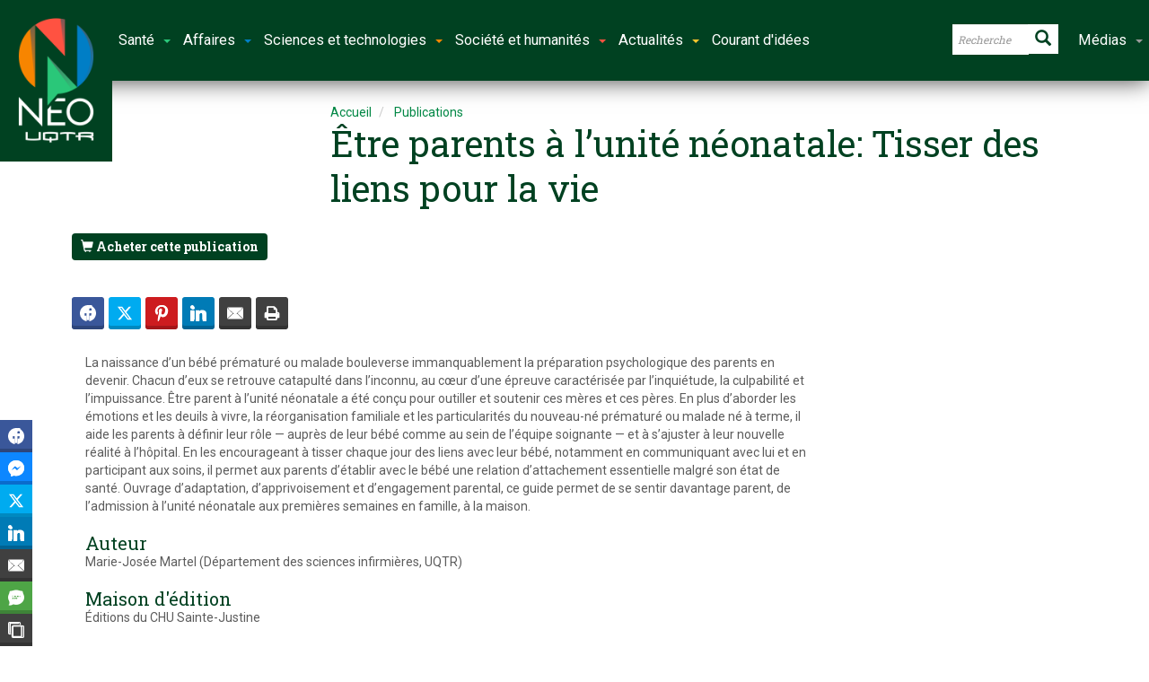

--- FILE ---
content_type: text/html; charset=UTF-8
request_url: https://neo.uqtr.ca/publication/etre-parents-a-lunite-neonatale-tisser-des-liens-pour-la-vie/
body_size: 22191
content:
<!doctype html>
<!--[if lt IE 7]> <html class="no-js ie6 oldie"> <![endif]-->
<!--[if IE 7]>    <html class="no-js ie7 oldie"> <![endif]-->
<!--[if IE 8]>    <html class="no-js ie8 oldie"> <![endif]-->
<!--[if IE 9]>    <html class="no-js ie9 oldie"> <![endif]-->
<!--[if gt IE 8]><!--> <html class="no-js" lang="fr-CA" prefix="og: http://ogp.me/ns#"> <!--<![endif]-->
<head>
    <!-- start:global -->
    <meta charset="UTF-8" />
    <!--[if IE]><meta http-equiv="X-UA-Compatible" content="IE=Edge,chrome=1"><![endif]-->
    <!-- end:global -->

    <!-- start:responsive web design -->
    <meta name="viewport" content="width=device-width, initial-scale=1">
    <!-- end:responsive web design -->

    <link rel="pingback" href="https://neo.uqtr.ca/xmlrpc.php" />
    <meta name="google-site-verification" content="Zs6x-57DSE7AFvqNaJRMd3BYS2NFhR-nVoe9TjvdDgo" />
    <meta name="msvalidate.01" content="659963734F43110D9997EC027B921DE1" />
    <link href="https://fonts.googleapis.com/css?family=Roboto+Slab:400,700|Roboto:300,400,700|Material+Icons" rel="stylesheet">

    <link rel="icon" type="image/png" href="https://neo.uqtr.ca/wp-content/uploads/2018/02/favicon.ico"><link rel="apple-touch-icon" href="https://neo.uqtr.ca/wp-content/uploads/2018/02/neo57.png"><link rel="apple-touch-icon-precomposed" sizes="76x76" href="https://neo.uqtr.ca/wp-content/uploads/2018/02/neo76.png"><link rel="apple-touch-icon-precomposed" sizes="120x120" href="https://neo.uqtr.ca/wp-content/uploads/2018/02/neo120.png"><link rel="apple-touch-icon-precomposed" sizes="152x152" href="https://neo.uqtr.ca/wp-content/uploads/2018/02/neo152.png">
    <!-- start:wp_head -->
    <meta name='robots' content='index, follow, max-image-preview:large, max-snippet:-1, max-video-preview:-1' />
	<style>img:is([sizes="auto" i], [sizes^="auto," i]) { contain-intrinsic-size: 3000px 1500px }</style>
	
<!-- Easy Social Share Buttons for WordPress v.10.8 https://socialsharingplugin.com -->
<meta property="og:image" content="https://neo.uqtr.ca/wp-content/uploads/2018/01/être-parent-à-lunité-néonatale.jpg" />
<meta property="og:image:secure_url" content="https://neo.uqtr.ca/wp-content/uploads/2018/01/être-parent-à-lunité-néonatale.jpg" />
<!-- / Easy Social Share Buttons for WordPress -->
<meta name="twitter:image" content="https://neo.uqtr.ca/wp-content/uploads/2018/01/être-parent-à-lunité-néonatale.jpg" />

	<!-- This site is optimized with the Yoast SEO plugin v26.8 - https://yoast.com/product/yoast-seo-wordpress/ -->
	<title>Être parents à l&#039;unité néonatale: Tisser des liens pour la vie &#8226; Néo UQTR</title>
	<link rel="canonical" href="https://neo.uqtr.ca/publication/etre-parents-a-lunite-neonatale-tisser-des-liens-pour-la-vie/" />
	<meta property="og:locale" content="fr_CA" />
	<meta property="og:type" content="article" />
	<meta property="og:title" content="Être parents à l&rsquo;unité néonatale: Tisser des liens pour la vie" />
	<meta property="og:description" content="La naissance d’un bébé prématuré ou malade bouleverse immanquablement la préparation psychologique des parents en devenir. Chacun d’eux se retrouve catapulté dans l’inconnu, au cœur" />
	<meta property="og:url" content="https://neo.uqtr.ca/publication/etre-parents-a-lunite-neonatale-tisser-des-liens-pour-la-vie/" />
	<meta property="og:site_name" content="Néo UQTR" />
	<meta property="article:publisher" content="https://www.facebook.com/uqtr.ca/" />
	<meta property="article:modified_time" content="2018-04-11T17:52:32+00:00" />
	<meta name="twitter:card" content="summary_large_image" />
	<meta name="twitter:title" content="Être parents à l&rsquo;unité néonatale: Tisser des liens pour la vie" />
	<meta name="twitter:description" content="La naissance d’un bébé prématuré ou malade bouleverse immanquablement la préparation psychologique des parents en devenir. Chacun d’eux se retrouve catapulté dans l’inconnu, au cœur" />
	<meta name="twitter:site" content="@uqtr" />
	<meta name="twitter:label1" content="Estimation du temps de lecture" />
	<meta name="twitter:data1" content="1 minute" />
	<script type="application/ld+json" class="yoast-schema-graph">{"@context":"https://schema.org","@graph":[{"@type":"WebPage","@id":"https://neo.uqtr.ca/publication/etre-parents-a-lunite-neonatale-tisser-des-liens-pour-la-vie/","url":"https://neo.uqtr.ca/publication/etre-parents-a-lunite-neonatale-tisser-des-liens-pour-la-vie/","name":"Être parents à l'unité néonatale: Tisser des liens pour la vie &#8226; Néo UQTR","isPartOf":{"@id":"https://neo.uqtr.ca/#website"},"datePublished":"2018-04-05T18:37:54+00:00","dateModified":"2018-04-11T17:52:32+00:00","breadcrumb":{"@id":"https://neo.uqtr.ca/publication/etre-parents-a-lunite-neonatale-tisser-des-liens-pour-la-vie/#breadcrumb"},"inLanguage":"fr-CA","potentialAction":[{"@type":"ReadAction","target":["https://neo.uqtr.ca/publication/etre-parents-a-lunite-neonatale-tisser-des-liens-pour-la-vie/"]}]},{"@type":"BreadcrumbList","@id":"https://neo.uqtr.ca/publication/etre-parents-a-lunite-neonatale-tisser-des-liens-pour-la-vie/#breadcrumb","itemListElement":[{"@type":"ListItem","position":1,"name":"Home","item":"https://neo.uqtr.ca/"},{"@type":"ListItem","position":2,"name":"Publications","item":"https://neo.uqtr.ca/publication/"},{"@type":"ListItem","position":3,"name":"Être parents à l&rsquo;unité néonatale: Tisser des liens pour la vie"}]},{"@type":"WebSite","@id":"https://neo.uqtr.ca/#website","url":"https://neo.uqtr.ca/","name":"Néo UQTR","description":"Actualités | Reportages | Innovation","potentialAction":[{"@type":"SearchAction","target":{"@type":"EntryPoint","urlTemplate":"https://neo.uqtr.ca/?s={search_term_string}"},"query-input":{"@type":"PropertyValueSpecification","valueRequired":true,"valueName":"search_term_string"}}],"inLanguage":"fr-CA"}]}</script>
	<!-- / Yoast SEO plugin. -->


<link rel='dns-prefetch' href='//maps.googleapis.com' />
<link rel='dns-prefetch' href='//fonts.googleapis.com' />
<link rel='preconnect' href='https://fonts.gstatic.com' crossorigin />
<link rel="alternate" type="application/rss+xml" title="Néo UQTR &raquo; Flux" href="https://neo.uqtr.ca/feed/" />
<script type="text/javascript">
/* <![CDATA[ */
window._wpemojiSettings = {"baseUrl":"https:\/\/s.w.org\/images\/core\/emoji\/15.0.3\/72x72\/","ext":".png","svgUrl":"https:\/\/s.w.org\/images\/core\/emoji\/15.0.3\/svg\/","svgExt":".svg","source":{"concatemoji":"https:\/\/neo.uqtr.ca\/wp-includes\/js\/wp-emoji-release.min.js?ver=6.7.4"}};
/*! This file is auto-generated */
!function(i,n){var o,s,e;function c(e){try{var t={supportTests:e,timestamp:(new Date).valueOf()};sessionStorage.setItem(o,JSON.stringify(t))}catch(e){}}function p(e,t,n){e.clearRect(0,0,e.canvas.width,e.canvas.height),e.fillText(t,0,0);var t=new Uint32Array(e.getImageData(0,0,e.canvas.width,e.canvas.height).data),r=(e.clearRect(0,0,e.canvas.width,e.canvas.height),e.fillText(n,0,0),new Uint32Array(e.getImageData(0,0,e.canvas.width,e.canvas.height).data));return t.every(function(e,t){return e===r[t]})}function u(e,t,n){switch(t){case"flag":return n(e,"\ud83c\udff3\ufe0f\u200d\u26a7\ufe0f","\ud83c\udff3\ufe0f\u200b\u26a7\ufe0f")?!1:!n(e,"\ud83c\uddfa\ud83c\uddf3","\ud83c\uddfa\u200b\ud83c\uddf3")&&!n(e,"\ud83c\udff4\udb40\udc67\udb40\udc62\udb40\udc65\udb40\udc6e\udb40\udc67\udb40\udc7f","\ud83c\udff4\u200b\udb40\udc67\u200b\udb40\udc62\u200b\udb40\udc65\u200b\udb40\udc6e\u200b\udb40\udc67\u200b\udb40\udc7f");case"emoji":return!n(e,"\ud83d\udc26\u200d\u2b1b","\ud83d\udc26\u200b\u2b1b")}return!1}function f(e,t,n){var r="undefined"!=typeof WorkerGlobalScope&&self instanceof WorkerGlobalScope?new OffscreenCanvas(300,150):i.createElement("canvas"),a=r.getContext("2d",{willReadFrequently:!0}),o=(a.textBaseline="top",a.font="600 32px Arial",{});return e.forEach(function(e){o[e]=t(a,e,n)}),o}function t(e){var t=i.createElement("script");t.src=e,t.defer=!0,i.head.appendChild(t)}"undefined"!=typeof Promise&&(o="wpEmojiSettingsSupports",s=["flag","emoji"],n.supports={everything:!0,everythingExceptFlag:!0},e=new Promise(function(e){i.addEventListener("DOMContentLoaded",e,{once:!0})}),new Promise(function(t){var n=function(){try{var e=JSON.parse(sessionStorage.getItem(o));if("object"==typeof e&&"number"==typeof e.timestamp&&(new Date).valueOf()<e.timestamp+604800&&"object"==typeof e.supportTests)return e.supportTests}catch(e){}return null}();if(!n){if("undefined"!=typeof Worker&&"undefined"!=typeof OffscreenCanvas&&"undefined"!=typeof URL&&URL.createObjectURL&&"undefined"!=typeof Blob)try{var e="postMessage("+f.toString()+"("+[JSON.stringify(s),u.toString(),p.toString()].join(",")+"));",r=new Blob([e],{type:"text/javascript"}),a=new Worker(URL.createObjectURL(r),{name:"wpTestEmojiSupports"});return void(a.onmessage=function(e){c(n=e.data),a.terminate(),t(n)})}catch(e){}c(n=f(s,u,p))}t(n)}).then(function(e){for(var t in e)n.supports[t]=e[t],n.supports.everything=n.supports.everything&&n.supports[t],"flag"!==t&&(n.supports.everythingExceptFlag=n.supports.everythingExceptFlag&&n.supports[t]);n.supports.everythingExceptFlag=n.supports.everythingExceptFlag&&!n.supports.flag,n.DOMReady=!1,n.readyCallback=function(){n.DOMReady=!0}}).then(function(){return e}).then(function(){var e;n.supports.everything||(n.readyCallback(),(e=n.source||{}).concatemoji?t(e.concatemoji):e.wpemoji&&e.twemoji&&(t(e.twemoji),t(e.wpemoji)))}))}((window,document),window._wpemojiSettings);
/* ]]> */
</script>
<style id='wp-emoji-styles-inline-css' type='text/css'>

	img.wp-smiley, img.emoji {
		display: inline !important;
		border: none !important;
		box-shadow: none !important;
		height: 1em !important;
		width: 1em !important;
		margin: 0 0.07em !important;
		vertical-align: -0.1em !important;
		background: none !important;
		padding: 0 !important;
	}
</style>
<link rel='stylesheet' id='wp-block-library-css' href='https://neo.uqtr.ca/wp-includes/css/dist/block-library/style.min.css?ver=6.7.4' type='text/css' media='all' />
<style id='classic-theme-styles-inline-css' type='text/css'>
/*! This file is auto-generated */
.wp-block-button__link{color:#fff;background-color:#32373c;border-radius:9999px;box-shadow:none;text-decoration:none;padding:calc(.667em + 2px) calc(1.333em + 2px);font-size:1.125em}.wp-block-file__button{background:#32373c;color:#fff;text-decoration:none}
</style>
<style id='global-styles-inline-css' type='text/css'>
:root{--wp--preset--aspect-ratio--square: 1;--wp--preset--aspect-ratio--4-3: 4/3;--wp--preset--aspect-ratio--3-4: 3/4;--wp--preset--aspect-ratio--3-2: 3/2;--wp--preset--aspect-ratio--2-3: 2/3;--wp--preset--aspect-ratio--16-9: 16/9;--wp--preset--aspect-ratio--9-16: 9/16;--wp--preset--color--black: #000000;--wp--preset--color--cyan-bluish-gray: #abb8c3;--wp--preset--color--white: #ffffff;--wp--preset--color--pale-pink: #f78da7;--wp--preset--color--vivid-red: #cf2e2e;--wp--preset--color--luminous-vivid-orange: #ff6900;--wp--preset--color--luminous-vivid-amber: #fcb900;--wp--preset--color--light-green-cyan: #7bdcb5;--wp--preset--color--vivid-green-cyan: #00d084;--wp--preset--color--pale-cyan-blue: #8ed1fc;--wp--preset--color--vivid-cyan-blue: #0693e3;--wp--preset--color--vivid-purple: #9b51e0;--wp--preset--gradient--vivid-cyan-blue-to-vivid-purple: linear-gradient(135deg,rgba(6,147,227,1) 0%,rgb(155,81,224) 100%);--wp--preset--gradient--light-green-cyan-to-vivid-green-cyan: linear-gradient(135deg,rgb(122,220,180) 0%,rgb(0,208,130) 100%);--wp--preset--gradient--luminous-vivid-amber-to-luminous-vivid-orange: linear-gradient(135deg,rgba(252,185,0,1) 0%,rgba(255,105,0,1) 100%);--wp--preset--gradient--luminous-vivid-orange-to-vivid-red: linear-gradient(135deg,rgba(255,105,0,1) 0%,rgb(207,46,46) 100%);--wp--preset--gradient--very-light-gray-to-cyan-bluish-gray: linear-gradient(135deg,rgb(238,238,238) 0%,rgb(169,184,195) 100%);--wp--preset--gradient--cool-to-warm-spectrum: linear-gradient(135deg,rgb(74,234,220) 0%,rgb(151,120,209) 20%,rgb(207,42,186) 40%,rgb(238,44,130) 60%,rgb(251,105,98) 80%,rgb(254,248,76) 100%);--wp--preset--gradient--blush-light-purple: linear-gradient(135deg,rgb(255,206,236) 0%,rgb(152,150,240) 100%);--wp--preset--gradient--blush-bordeaux: linear-gradient(135deg,rgb(254,205,165) 0%,rgb(254,45,45) 50%,rgb(107,0,62) 100%);--wp--preset--gradient--luminous-dusk: linear-gradient(135deg,rgb(255,203,112) 0%,rgb(199,81,192) 50%,rgb(65,88,208) 100%);--wp--preset--gradient--pale-ocean: linear-gradient(135deg,rgb(255,245,203) 0%,rgb(182,227,212) 50%,rgb(51,167,181) 100%);--wp--preset--gradient--electric-grass: linear-gradient(135deg,rgb(202,248,128) 0%,rgb(113,206,126) 100%);--wp--preset--gradient--midnight: linear-gradient(135deg,rgb(2,3,129) 0%,rgb(40,116,252) 100%);--wp--preset--font-size--small: 13px;--wp--preset--font-size--medium: 20px;--wp--preset--font-size--large: 36px;--wp--preset--font-size--x-large: 42px;--wp--preset--spacing--20: 0.44rem;--wp--preset--spacing--30: 0.67rem;--wp--preset--spacing--40: 1rem;--wp--preset--spacing--50: 1.5rem;--wp--preset--spacing--60: 2.25rem;--wp--preset--spacing--70: 3.38rem;--wp--preset--spacing--80: 5.06rem;--wp--preset--shadow--natural: 6px 6px 9px rgba(0, 0, 0, 0.2);--wp--preset--shadow--deep: 12px 12px 50px rgba(0, 0, 0, 0.4);--wp--preset--shadow--sharp: 6px 6px 0px rgba(0, 0, 0, 0.2);--wp--preset--shadow--outlined: 6px 6px 0px -3px rgba(255, 255, 255, 1), 6px 6px rgba(0, 0, 0, 1);--wp--preset--shadow--crisp: 6px 6px 0px rgba(0, 0, 0, 1);}:where(.is-layout-flex){gap: 0.5em;}:where(.is-layout-grid){gap: 0.5em;}body .is-layout-flex{display: flex;}.is-layout-flex{flex-wrap: wrap;align-items: center;}.is-layout-flex > :is(*, div){margin: 0;}body .is-layout-grid{display: grid;}.is-layout-grid > :is(*, div){margin: 0;}:where(.wp-block-columns.is-layout-flex){gap: 2em;}:where(.wp-block-columns.is-layout-grid){gap: 2em;}:where(.wp-block-post-template.is-layout-flex){gap: 1.25em;}:where(.wp-block-post-template.is-layout-grid){gap: 1.25em;}.has-black-color{color: var(--wp--preset--color--black) !important;}.has-cyan-bluish-gray-color{color: var(--wp--preset--color--cyan-bluish-gray) !important;}.has-white-color{color: var(--wp--preset--color--white) !important;}.has-pale-pink-color{color: var(--wp--preset--color--pale-pink) !important;}.has-vivid-red-color{color: var(--wp--preset--color--vivid-red) !important;}.has-luminous-vivid-orange-color{color: var(--wp--preset--color--luminous-vivid-orange) !important;}.has-luminous-vivid-amber-color{color: var(--wp--preset--color--luminous-vivid-amber) !important;}.has-light-green-cyan-color{color: var(--wp--preset--color--light-green-cyan) !important;}.has-vivid-green-cyan-color{color: var(--wp--preset--color--vivid-green-cyan) !important;}.has-pale-cyan-blue-color{color: var(--wp--preset--color--pale-cyan-blue) !important;}.has-vivid-cyan-blue-color{color: var(--wp--preset--color--vivid-cyan-blue) !important;}.has-vivid-purple-color{color: var(--wp--preset--color--vivid-purple) !important;}.has-black-background-color{background-color: var(--wp--preset--color--black) !important;}.has-cyan-bluish-gray-background-color{background-color: var(--wp--preset--color--cyan-bluish-gray) !important;}.has-white-background-color{background-color: var(--wp--preset--color--white) !important;}.has-pale-pink-background-color{background-color: var(--wp--preset--color--pale-pink) !important;}.has-vivid-red-background-color{background-color: var(--wp--preset--color--vivid-red) !important;}.has-luminous-vivid-orange-background-color{background-color: var(--wp--preset--color--luminous-vivid-orange) !important;}.has-luminous-vivid-amber-background-color{background-color: var(--wp--preset--color--luminous-vivid-amber) !important;}.has-light-green-cyan-background-color{background-color: var(--wp--preset--color--light-green-cyan) !important;}.has-vivid-green-cyan-background-color{background-color: var(--wp--preset--color--vivid-green-cyan) !important;}.has-pale-cyan-blue-background-color{background-color: var(--wp--preset--color--pale-cyan-blue) !important;}.has-vivid-cyan-blue-background-color{background-color: var(--wp--preset--color--vivid-cyan-blue) !important;}.has-vivid-purple-background-color{background-color: var(--wp--preset--color--vivid-purple) !important;}.has-black-border-color{border-color: var(--wp--preset--color--black) !important;}.has-cyan-bluish-gray-border-color{border-color: var(--wp--preset--color--cyan-bluish-gray) !important;}.has-white-border-color{border-color: var(--wp--preset--color--white) !important;}.has-pale-pink-border-color{border-color: var(--wp--preset--color--pale-pink) !important;}.has-vivid-red-border-color{border-color: var(--wp--preset--color--vivid-red) !important;}.has-luminous-vivid-orange-border-color{border-color: var(--wp--preset--color--luminous-vivid-orange) !important;}.has-luminous-vivid-amber-border-color{border-color: var(--wp--preset--color--luminous-vivid-amber) !important;}.has-light-green-cyan-border-color{border-color: var(--wp--preset--color--light-green-cyan) !important;}.has-vivid-green-cyan-border-color{border-color: var(--wp--preset--color--vivid-green-cyan) !important;}.has-pale-cyan-blue-border-color{border-color: var(--wp--preset--color--pale-cyan-blue) !important;}.has-vivid-cyan-blue-border-color{border-color: var(--wp--preset--color--vivid-cyan-blue) !important;}.has-vivid-purple-border-color{border-color: var(--wp--preset--color--vivid-purple) !important;}.has-vivid-cyan-blue-to-vivid-purple-gradient-background{background: var(--wp--preset--gradient--vivid-cyan-blue-to-vivid-purple) !important;}.has-light-green-cyan-to-vivid-green-cyan-gradient-background{background: var(--wp--preset--gradient--light-green-cyan-to-vivid-green-cyan) !important;}.has-luminous-vivid-amber-to-luminous-vivid-orange-gradient-background{background: var(--wp--preset--gradient--luminous-vivid-amber-to-luminous-vivid-orange) !important;}.has-luminous-vivid-orange-to-vivid-red-gradient-background{background: var(--wp--preset--gradient--luminous-vivid-orange-to-vivid-red) !important;}.has-very-light-gray-to-cyan-bluish-gray-gradient-background{background: var(--wp--preset--gradient--very-light-gray-to-cyan-bluish-gray) !important;}.has-cool-to-warm-spectrum-gradient-background{background: var(--wp--preset--gradient--cool-to-warm-spectrum) !important;}.has-blush-light-purple-gradient-background{background: var(--wp--preset--gradient--blush-light-purple) !important;}.has-blush-bordeaux-gradient-background{background: var(--wp--preset--gradient--blush-bordeaux) !important;}.has-luminous-dusk-gradient-background{background: var(--wp--preset--gradient--luminous-dusk) !important;}.has-pale-ocean-gradient-background{background: var(--wp--preset--gradient--pale-ocean) !important;}.has-electric-grass-gradient-background{background: var(--wp--preset--gradient--electric-grass) !important;}.has-midnight-gradient-background{background: var(--wp--preset--gradient--midnight) !important;}.has-small-font-size{font-size: var(--wp--preset--font-size--small) !important;}.has-medium-font-size{font-size: var(--wp--preset--font-size--medium) !important;}.has-large-font-size{font-size: var(--wp--preset--font-size--large) !important;}.has-x-large-font-size{font-size: var(--wp--preset--font-size--x-large) !important;}
:where(.wp-block-post-template.is-layout-flex){gap: 1.25em;}:where(.wp-block-post-template.is-layout-grid){gap: 1.25em;}
:where(.wp-block-columns.is-layout-flex){gap: 2em;}:where(.wp-block-columns.is-layout-grid){gap: 2em;}
:root :where(.wp-block-pullquote){font-size: 1.5em;line-height: 1.6;}
</style>
<link rel='stylesheet' id='esg-plugin-settings-css' href='https://neo.uqtr.ca/wp-content/plugins/essential-grid/public/assets/css/settings.css?ver=3.0.17.1' type='text/css' media='all' />
<link rel='stylesheet' id='tp-fontello-css' href='https://neo.uqtr.ca/wp-content/plugins/essential-grid/public/assets/font/fontello/css/fontello.css?ver=3.0.17.1' type='text/css' media='all' />
<link rel='stylesheet' id='ppress-frontend-css' href='https://neo.uqtr.ca/wp-content/plugins/wp-user-avatar/assets/css/frontend.min.css?ver=4.16.9' type='text/css' media='all' />
<link rel='stylesheet' id='ppress-flatpickr-css' href='https://neo.uqtr.ca/wp-content/plugins/wp-user-avatar/assets/flatpickr/flatpickr.min.css?ver=4.16.9' type='text/css' media='all' />
<link rel='stylesheet' id='ppress-select2-css' href='https://neo.uqtr.ca/wp-content/plugins/wp-user-avatar/assets/select2/select2.min.css?ver=6.7.4' type='text/css' media='all' />
<link rel='stylesheet' id='style-css' href='https://neo.uqtr.ca/wp-content/themes/newsgamer/style.css?ver=6.7.4' type='text/css' media='all' />
<link rel='stylesheet' id='child-theme-css' href='https://neo.uqtr.ca/wp-content/themes/newsgamer-child/style.css?ver=6.7.4' type='text/css' media='all' />
<link rel='stylesheet' id='miptheme-bootstrap-css' href='https://neo.uqtr.ca/wp-content/themes/newsgamer/assets/css/bootstrap.min.css?ver=3.0.1' type='text/css' media='all' />
<link rel='stylesheet' id='miptheme-external-styles-css' href='https://neo.uqtr.ca/wp-content/themes/newsgamer/assets/css/mip.external.css?ver=3.0.1' type='text/css' media='all' />
<link rel='stylesheet' id='miptheme-style-css' href='https://neo.uqtr.ca/wp-content/themes/newsgamer-child/style.css?ver=3.0.1' type='text/css' media='all' />
<link rel='stylesheet' id='miptheme-style-responsive-css' href='https://neo.uqtr.ca/wp-content/themes/newsgamer/assets/css/media-queries.css?ver=3.0.1' type='text/css' media='all' />
<link rel='stylesheet' id='miptheme-dynamic-css-css' href='https://neo.uqtr.ca/wp-content/themes/newsgamer-child/assets/css/dynamic.css?ver=1770068711' type='text/css' media='all' />
<link rel='stylesheet' id='typography-css-css' href='https://neo.uqtr.ca/wp-content/themes/newsgamer-child/assets/css/typography.css?ver=1770068711' type='text/css' media='all' />
<!--[if lt IE 9]>
<link rel='stylesheet' id='miptheme-photobox-ie-css' href='https://neo.uqtr.ca/wp-content/themes/newsgamer/assets/css/photobox.ie.css?ver=3.0.1' type='text/css' media='all' />
<![endif]-->
<link rel='stylesheet' id='evcal_google_fonts-css' href='//fonts.googleapis.com/css?family=Oswald%3A400%2C300%7COpen+Sans%3A700%2C400%2C400i%7CRoboto%3A700%2C400&#038;ver=6.7.4' type='text/css' media='screen' />
<link rel='stylesheet' id='evcal_cal_default-css' href='//neo.uqtr.ca/wp-content/plugins/eventON/assets/css/eventon_styles.css?ver=3.0.7' type='text/css' media='all' />
<link rel='stylesheet' id='evo_font_icons-css' href='//neo.uqtr.ca/wp-content/plugins/eventON/assets/fonts/all.css?ver=3.0.7' type='text/css' media='all' />
<link rel='stylesheet' id='eventon_dynamic_styles-css' href='//neo.uqtr.ca/wp-content/plugins/eventON/assets/css/eventon_dynamic_styles.css?ver=3.0.7' type='text/css' media='all' />
<link rel='stylesheet' id='essb-compiledcache-css' href='https://neo.uqtr.ca/wp-content/easysocialsharebuttons-assets/compiled/2566c291e59e185c12a331fef1e235f3.css?ver=6.7.4' type='text/css' media='all' />
<link rel="preload" as="style" href="https://fonts.googleapis.com/css?family=Roboto%20Slab&#038;display=swap&#038;ver=1698789334" /><link rel="stylesheet" href="https://fonts.googleapis.com/css?family=Roboto%20Slab&#038;display=swap&#038;ver=1698789334" media="print" onload="this.media='all'"><noscript><link rel="stylesheet" href="https://fonts.googleapis.com/css?family=Roboto%20Slab&#038;display=swap&#038;ver=1698789334" /></noscript><script type="text/javascript" src="https://neo.uqtr.ca/wp-includes/js/jquery/jquery.min.js?ver=3.7.1" id="jquery-core-js"></script>
<script type="text/javascript" src="https://neo.uqtr.ca/wp-includes/js/jquery/jquery-migrate.min.js?ver=3.4.1" id="jquery-migrate-js"></script>
<script type="text/javascript" src="https://neo.uqtr.ca/wp-content/plugins/wp-user-avatar/assets/flatpickr/flatpickr.min.js?ver=4.16.9" id="ppress-flatpickr-js"></script>
<script type="text/javascript" src="https://neo.uqtr.ca/wp-content/plugins/wp-user-avatar/assets/select2/select2.min.js?ver=4.16.9" id="ppress-select2-js"></script>
<script type="text/javascript" src="https://neo.uqtr.ca/wp-content/themes/newsgamer-child/assets/js/lienImageOverlay.js?ver=6.7.4" id="custom-script-js"></script>
<script id="essb-inline-js"></script><link rel="https://api.w.org/" href="https://neo.uqtr.ca/wp-json/" /><link rel='shortlink' href='https://neo.uqtr.ca/?p=2020' />
<link rel="alternate" title="oEmbed (JSON)" type="application/json+oembed" href="https://neo.uqtr.ca/wp-json/oembed/1.0/embed?url=https%3A%2F%2Fneo.uqtr.ca%2Fpublication%2Fetre-parents-a-lunite-neonatale-tisser-des-liens-pour-la-vie%2F" />
<link rel="alternate" title="oEmbed (XML)" type="text/xml+oembed" href="https://neo.uqtr.ca/wp-json/oembed/1.0/embed?url=https%3A%2F%2Fneo.uqtr.ca%2Fpublication%2Fetre-parents-a-lunite-neonatale-tisser-des-liens-pour-la-vie%2F&#038;format=xml" />
<meta name="generator" content="Redux 4.5.10" />
<script type="text/javascript">var essb_settings = {"ajax_url":"https:\/\/neo.uqtr.ca\/wp-admin\/admin-ajax.php","essb3_nonce":"268ff94e44","essb3_plugin_url":"https:\/\/neo.uqtr.ca\/wp-content\/plugins\/easy-social-share-buttons3","essb3_stats":true,"essb3_ga":true,"essb3_ga_ntg":false,"essb3_ga_mode":"layers","blog_url":"https:\/\/neo.uqtr.ca\/","post_id":"2020","internal_stats":true};var essb_buttons_exist = !!document.getElementsByClassName("essb_links"); if(essb_buttons_exist == true) { document.addEventListener("DOMContentLoaded", function(event) { var ESSB_CACHE_URL = "https://neo.uqtr.ca/publication/etre-parents-a-lunite-neonatale-tisser-des-liens-pour-la-vie/"; if(ESSB_CACHE_URL.indexOf("?") > -1) { ESSB_CACHE_URL += "&essb_counter_cache=rebuild"; } else { ESSB_CACHE_URL += "?essb_counter_cache=rebuild"; }; var xhr = new XMLHttpRequest(); xhr.open("GET",ESSB_CACHE_URL,true); xhr.send(); });}</script>

<!-- EventON Version -->
<meta name="generator" content="EventON 3.0.7" />

<meta name="generator" content="Powered by Slider Revolution 6.7.11 - responsive, Mobile-Friendly Slider Plugin for WordPress with comfortable drag and drop interface." />
<script></script><script></script><script>function setREVStartSize(e){
			//window.requestAnimationFrame(function() {
				window.RSIW = window.RSIW===undefined ? window.innerWidth : window.RSIW;
				window.RSIH = window.RSIH===undefined ? window.innerHeight : window.RSIH;
				try {
					var pw = document.getElementById(e.c).parentNode.offsetWidth,
						newh;
					pw = pw===0 || isNaN(pw) || (e.l=="fullwidth" || e.layout=="fullwidth") ? window.RSIW : pw;
					e.tabw = e.tabw===undefined ? 0 : parseInt(e.tabw);
					e.thumbw = e.thumbw===undefined ? 0 : parseInt(e.thumbw);
					e.tabh = e.tabh===undefined ? 0 : parseInt(e.tabh);
					e.thumbh = e.thumbh===undefined ? 0 : parseInt(e.thumbh);
					e.tabhide = e.tabhide===undefined ? 0 : parseInt(e.tabhide);
					e.thumbhide = e.thumbhide===undefined ? 0 : parseInt(e.thumbhide);
					e.mh = e.mh===undefined || e.mh=="" || e.mh==="auto" ? 0 : parseInt(e.mh,0);
					if(e.layout==="fullscreen" || e.l==="fullscreen")
						newh = Math.max(e.mh,window.RSIH);
					else{
						e.gw = Array.isArray(e.gw) ? e.gw : [e.gw];
						for (var i in e.rl) if (e.gw[i]===undefined || e.gw[i]===0) e.gw[i] = e.gw[i-1];
						e.gh = e.el===undefined || e.el==="" || (Array.isArray(e.el) && e.el.length==0)? e.gh : e.el;
						e.gh = Array.isArray(e.gh) ? e.gh : [e.gh];
						for (var i in e.rl) if (e.gh[i]===undefined || e.gh[i]===0) e.gh[i] = e.gh[i-1];
											
						var nl = new Array(e.rl.length),
							ix = 0,
							sl;
						e.tabw = e.tabhide>=pw ? 0 : e.tabw;
						e.thumbw = e.thumbhide>=pw ? 0 : e.thumbw;
						e.tabh = e.tabhide>=pw ? 0 : e.tabh;
						e.thumbh = e.thumbhide>=pw ? 0 : e.thumbh;
						for (var i in e.rl) nl[i] = e.rl[i]<window.RSIW ? 0 : e.rl[i];
						sl = nl[0];
						for (var i in nl) if (sl>nl[i] && nl[i]>0) { sl = nl[i]; ix=i;}
						var m = pw>(e.gw[ix]+e.tabw+e.thumbw) ? 1 : (pw-(e.tabw+e.thumbw)) / (e.gw[ix]);
						newh =  (e.gh[ix] * m) + (e.tabh + e.thumbh);
					}
					var el = document.getElementById(e.c);
					if (el!==null && el) el.style.height = newh+"px";
					el = document.getElementById(e.c+"_wrapper");
					if (el!==null && el) {
						el.style.height = newh+"px";
						el.style.display = "block";
					}
				} catch(e){
					console.log("Failure at Presize of Slider:" + e)
				}
			//});
		  };</script>
<style id="mipthemeoptions_framework-dynamic-css" title="dynamic-css" class="redux-options-output">body.page-id-0{background-color:#ffffff;}body.page-id-0{background-color:#ffffff;}</style><style id="mipthemeoptions_typo-dynamic-css" title="dynamic-css" class="redux-options-output">#header-navigation ul li a{padding-left:18px;}</style>    <!-- end:wp_head -->

    <!--[if lt IE 9]>
    <script src="https://neo.uqtr.ca/wp-content/themes/newsgamer/assets/js/respond.js"></script>
    <script src="https://neo.uqtr.ca/wp-content/themes/newsgamer/assets/js/html5shiv.js"></script>
    <![endif]-->
</head>
<body class="publication-template-default single single-publication postid-2020 essb-10.8 sidebar-border vc-block-fx vc-block-shadow" itemscope itemtype="http://schema.org/WebPage">
    <nav class="navbar navbar-default yamm">
    <div class="container-fluid">
     <div class="navbar-header">
      <button type="button" class="navbar-toggle collapsed" data-toggle="collapse" data-target="#bs-example-navbar-collapse-1" aria-expanded="false">
       <span class="sr-only">Toggle navigation</span>
       <span class="icon-bar"></span>
       <span class="icon-bar"></span>
       <span class="icon-bar"></span>
      </button>
      <a class="navbar-brand" href="https://neo.uqtr.ca"><img src="https://neo.uqtr.ca/wp-content/themes/newsgamer-child/images/neo-uqtr-v.png" class="logo"></a>
     </div>

     <!-- Collect the nav links, forms, and other content for toggling -->
     <div class="collapse navbar-collapse" id="bs-example-navbar-collapse-1">
      <ul class="nav navbar-nav">

       <li class="dropdown">
        <a href="#" class="dropdown-toggle sante" data-toggle="dropdown" role="button" aria-haspopup="true" aria-expanded="false">Santé<span class="caret vertp"></span></a>

        <ul class="dropdown-menu sante">
         <li>
          <div class="row">
           <div class="col-md-12">
            <p class="portail-sante"><a href="https://neo.uqtr.ca/portail-sante/"><span class="glyphicon glyphicon-home" aria-hidden="true">&nbsp;</span>La santé à l'UQTR</a></p>    
           </div>
          </div>    
          <div class="row">
           <div class="col-md-6">
            <ul>
             <li><a href="https://neo.uqtr.ca/portail-sante/"><b>Portail Santé</a></b></li>
             <li><a href="https://neo.uqtr.ca/categorie/sante/anatomie/">Anatomie</a></li>
             <li><a href="https://neo.uqtr.ca/categorie/sante/pratique-sage-femme/">Pratique sage-femme</a></li>
             <li><a href="https://neo.uqtr.ca/categorie/sante/biologie-medicale/">Biologie médicale</a></li>
             <li><a href="https://neo.uqtr.ca/categorie/sante/chiropratique/">Chiropratique</a></li>
             <li><a href="https://neo.uqtr.ca/categorie/sante/ergotherapie/">Ergothérapie</a></li>
            </ul>
           </div>
           <div class="col-md-6">
            <ul>
             <li><a href="https://neo.uqtr.ca/categorie/sante/orthophonie/">Orthophonie</a></li>
             <li><a href="https://neo.uqtr.ca/categorie/sante/psychologie/">Psychologie</a></li>
             <li><a href="https://neo.uqtr.ca/categorie/sante/sciences-activite-physique/">Sciences de l'activité physique</a></li>
             <li><a href="https://neo.uqtr.ca/categorie/sante/medecine-podiatrique/">Médecine podiatrique</a></li>
             <li><a href="https://neo.uqtr.ca/categorie/sante/sciences-infirmieres/">Sciences infirmières</a></li>
             <li><a href="https://neo.uqtr.ca/publications"><span class="glyphicon glyphicon-book" aria-hidden="true"></span> Publications</a></li>
            </ul>
           </div>                           
          </div>
         </li>
        </ul>
       </li>

       <li class="dropdown">
        <a href="#" class="dropdown-toggle affaires" data-toggle="dropdown" role="button" aria-haspopup="true" aria-expanded="false">Affaires<span class="caret bleu"></span></a>
        <ul class="dropdown-menu affaires">
         <li>
          <div class="row">
           <div class="col-md-12">
            <p class="portail-affaires"><a href="https://neo.uqtr.ca/portail-affaires"><span class="glyphicon glyphicon-home" aria-hidden="true">&nbsp;</span>Les affaires à l'UQTR</a></p> 
           </div>
          </div>
          <div class="row">
           <div class="col-md-12">
            <ul>
             <li><a href="https://neo.uqtr.ca/portail-affaires/"><b>Portail Affaires</a></b></li> 
             <li><a href="https://neo.uqtr.ca/categorie/affaires/finance-economique">Finance et économique</a></li>
             <li><a href="https://neo.uqtr.ca/categorie/affaires/gestion-ressources-humaines">Gestion des ressources humaines</a></li>
             <li><a href="https://neo.uqtr.ca/categorie/affaires/management">Management</a></li>
             <li><a href="https://neo.uqtr.ca/categorie/affaires/marketing-systemes-information">Marketing et systèmes d'information</a></li>
             <li><a href="https://neo.uqtr.ca/categorie/affaires/sciences-comptables">Sciences comptables</a></li>
             <li><a href="https://neo.uqtr.ca/publications"><span class="glyphicon glyphicon-book" aria-hidden="true"></span> Publications</a></li>
            </ul>
           </div>
          </div>
         </li>
        </ul>
       </li>
       <li class="dropdown">
        <a href="#" class="dropdown-toggle sciences" data-toggle="dropdown" role="button" aria-haspopup="true" aria-expanded="false">Sciences et technologies<span class="caret orange"></span></a>
        <ul class="dropdown-menu sciences">
         <li>   
          <div class="row">
           <div class="col-md-12">
            <p class="portail-sciences"><a href="https://neo.uqtr.ca/portail-sciences-technologies"><span class="glyphicon glyphicon-home" aria-hidden="true">&nbsp;</span>Les sciences et technologies à l'UQTR</a></p> 
           </div>
          </div>
          <div class="row">
           <div class="col-md-6">
            <ul>
             <li><a href="https://neo.uqtr.ca/portail-sciences-technologies"><b>Portail Sciences et technologies</a></b></li>
             <li><a href="https://neo.uqtr.ca/categorie/sciences-technologies/chimie-biochimie-physique">Chimie, biochimie et physique</a></li>
             <li><a href="https://neo.uqtr.ca/categorie/sciences-technologies/genie-electrique-informatique">Génie électrique et informatique</a></li>
             <li><a href="https://neo.uqtr.ca/categorie/sciences-technologies/genie-industriel">Génie industriel</a></li>     
            </ul>
           </div>
           <div class="col-md-6">
            <ul>
             <li><a href="https://neo.uqtr.ca/categorie/sciences-technologies/genie-mecanique">Génie mécanique</a></li>
             <li><a href="https://neo.uqtr.ca/categorie/sciences-technologies/mathematiques-informatique">Mathématiques et informatique</a></li>
             <li><a href="https://neo.uqtr.ca/categorie/sciences-technologies/sciences-environnement">Sciences de l'environnement</a></li>
             <li><a href="https://neo.uqtr.ca/publications"><span class="glyphicon glyphicon-book" aria-hidden="true"></span> Publications</a></li>
            </ul>
           </div>
          </div>
         </li>
        </ul>               
       </li>
       <li class="dropdown">
        <a href="#" class="dropdown-toggle societe" data-toggle="dropdown" role="button" aria-haspopup="true" aria-expanded="false">Société et humanités<span class="caret rouge"></span></a>
        <ul class="dropdown-menu societe">
         <li>
          <div class="row">
           <div class="col-md-12">
            <p class="portail-societe"><a href="https://neo.uqtr.ca/portail-societe-humanites/"><b><span class="glyphicon glyphicon-home" aria-hidden="true">&nbsp;</span>La société et les humanités à l'UQTR</a></b></p>  
           </div>
          </div>
          <div class="row">
           <div class="col-md-6">
            <ul>
             <li><a href="https://neo.uqtr.ca/portail-societe-humanites/"><b>Portail Société et humanités</a></b></li>    
             <li><a href="https://neo.uqtr.ca/categorie/societe-humanites/langues-modernes-traduction">Langues modernes et traduction</a></li>
             <li><a href="https://neo.uqtr.ca/categorie/societe-humanites/lettres">Lettres</a></li>
             <li><a href="https://neo.uqtr.ca/categorie/societe-humanites/communication-sociale">Communication sociale</a></li>
             <li><a href="https://neo.uqtr.ca/categorie/societe-humanites/loisir-culture-tourisme">Loisir, culture et tourisme</a></li>
             
            </ul>
           </div>
           <div class="col-md-6">
            <ul>
             <li><a href="https://neo.uqtr.ca/categorie/societe-humanites/philosophie">Philosophie</a></li>    
             <li><a href="https://neo.uqtr.ca/categorie/societe-humanites/psychoeducation">Psychoéducation</a></li>
             <li><a href="https://neo.uqtr.ca/categorie/societe-humanites/arts">Arts</a></li>
             <li><a href="https://neo.uqtr.ca/categorie/societe-humanites/sciences-education">Sciences de l'éducation</a></li>
             <li><a href="https://neo.uqtr.ca/categorie/societe-humanites/sciences-humaines">Sciences humaines</a></li>
             <li><a href="https://neo.uqtr.ca/publications"><span class="glyphicon glyphicon-book" aria-hidden="true"></span> Publications</a></li>
            </ul>
           </div>
          </div>    
         </li>
        </ul>
       </li> 

       <li class="dropdown">
        <a href="https://neo.uqtr.ca" class="dropdown-toggle actualite" data-toggle="dropdown" role="button" aria-haspopup="true" aria-expanded="false">Actualités<span class="caret jaune"></span></a>

        <ul class="dropdown-menu actualites">
         <li>
          <div class="row">
           <div class="col-md-12">
            <p class="portail-actualites"><a href="https://neo.uqtr.ca/portail-actualites/"><span class="glyphicon glyphicon-home" aria-hidden="true">&nbsp;</span>Les actualités à l'UQTR</a>
            </p>    
           </div>
          </div>    
          <div class="row">
           <div class="col-md-12">  
            <ul>
             <li><b><a href="https://neo.uqtr.ca/portail-actualites/">Portail Actualités</a></b></li>            
             <li><a href="https://neo.uqtr.ca/categorie/actualites/campus/">Campus</a></li>
             <li><a href="https://neo.uqtr.ca/categorie/actualites/diplome/">Diplômés</a></li>
             <li><a href="https://neo.uqtr.ca/categorie/actualites/fondation-uqtr/">Fondation de l'UQTR</a></li>
             <li><a href="https://neo.uqtr.ca/categorie/actualites/formation/">Formation</a></li> 
             <li><a href="https://neo.uqtr.ca/categorie/actualites/international/">International</a></li>
             <li><a href="https://neo.uqtr.ca/categorie/actualites/patriotes/">Patriotes</a></li>
             <li><a href="https://neo.uqtr.ca/categorie/actualites/recherche/">Recherche</a></li>
             <li><a href="https://neo.uqtr.ca/categorie/actualites/vie-etudiante/">Vie étudiante</a></li>
             <li><a href="https://neo.uqtr.ca/participe-a-la-science/">Participe à la science</a></li>
			 <li><a href="https://neo.uqtr.ca/categorie/actualites/prix-et-distinctions/">Prix et distinctions</a></li>
            </ul>    
           </div>
          </div>
         </li>
        </ul>
       </li>

       <li>
        <a href="https://neo.uqtr.ca/courant-idees/" class="dropdown-toggle"  role="button" aria-haspopup="true" aria-expanded="false">Courant d'idées</a>
       </li>

     </ul>
      <ul class="nav navbar-nav navbar-right">
       <li class="dropdown">
        <a href="#" class="dropdown-toggle medias" data-toggle="dropdown" role="button" aria-haspopup="true" aria-expanded="false">Médias<span class="caret gris"></span></a>
        <ul class="dropdown-menu medias">
          <li>
           <div class="row">
             <div class="col-md-12">
              <ul>
               <li><a href="https://oraprdnt.uqtr.uquebec.ca/pls/public/genw050r.rechercher" target="new">Répertoire des experts</a></li>
               <li><a href="https://neo.uqtr.ca/categorie/medias/communiques/" target="new">Communiqués de presse</a></li>
               <li><a href="https://neo.uqtr.ca/categorie/medias/revue-presse/" target="new">Revue de presse</a></li>
              </ul>
              <div class="relationniste mb20">
               <p><b>Jean-François Hinse</b><br>
               Responsable des relations avec les médias<br>
               <span class="glyphicon glyphicon-phone-alt vertf" aria-hidden="true"></span> 819 376-5011, poste 2536<br>
               <span class="glyphicon glyphicon-envelope vertf" aria-hidden="true"></span> jean-francois.hinse@uqtr.ca</p>
              </div>
              
            </div>  
          </div>  
         </li>
        </ul>
       </li>
      </ul>  
      <form class="navbar-form navbar-right" role="search" method="get" action="https://neo.uqtr.ca">
        <div class="input-group">
        <input type="text" class="form-control" placeholder="Recherche" name="s">
          <div class="input-group-btn">
          <button class="btn btn-default" type="submit"><i class="glyphicon glyphicon-search"></i></button>
          </div>
        </div>
      </form>
     </div><!-- /.navbar-collapse -->
    </div><!-- /.container-fluid -->
   </nav>

   <script type="text/javascript">
    $(document).on('click', '.yamm .dropdown-menu', function(e) {
     e.stopPropagation()
    })  
   </script>

   <div id="fb-root"></div>
<script async defer crossorigin="anonymous" src="https://connect.facebook.net/fr_CA/sdk.js#xfbml=1&version=v4.0"></script>
    <!-- start:body-start -->
        <!-- end:body-start -->

    <!-- start:ad-top-banner -->
        <!-- end:ad-top-banner -->




<!-- start:article post header -->

<div id="content-container">
  <div class="container">
    <div class="publication-content mtb">
      <header class="row">

        <div class=" col-sm-offset-3 col-sm-9">    

          <div class="breadcrumb">

            <div class="vbreadcrumb" typeof="v:Breadcrumb">
              <a href="https://neo.uqtr.ca" rel="v:url" property="v:title" class="home">Accueil</a>
            </div>

            <div class="vbreadcrumb" typeof="v:Breadcrumb">
              <a href="https://neo.uqtr.ca/publications/" title="Publications" rel="v:url" property="v:title">Publications</a>
            </div>

            <h1 class="entry-title" itemprop="name">Être parents à l&rsquo;unité néonatale: Tisser des liens pour la vie</h1>

          </div>

        </header>


        <!-- end:article post header -->

        
        <a class="acheter" href="http://www.cooputr.qc.ca/fr/service.prt?svcid=CO_CATALOG28&page=productDetail.jsp&id=538665" target="new"><span class="glyphicon glyphicon-shopping-cart" aria-hidden="true"></span> Acheter cette publication</a>

      <div class="essb_links essb_counter_modern_right essb_displayed_shortcode essb_share essb_template_default-retina essb_867175416 print-no" id="essb_displayed_shortcode_867175416" data-essb-postid="2020" data-essb-position="shortcode" data-essb-button-style="icon" data-essb-template="default-retina" data-essb-counter-pos="right" data-essb-url="https://neo.uqtr.ca/publication/etre-parents-a-lunite-neonatale-tisser-des-liens-pour-la-vie/" data-essb-fullurl="https://neo.uqtr.ca/publication/etre-parents-a-lunite-neonatale-tisser-des-liens-pour-la-vie/" data-essb-instance="867175416"><ul class="essb_links_list essb_force_hide_name essb_force_hide"><li class="essb_item essb_link_facebook nolightbox essb_link_svg_icon"> <a href="https://www.facebook.com/sharer/sharer.php?u=https%3A%2F%2Fneo.uqtr.ca%2Fpublication%2Fetre-parents-a-lunite-neonatale-tisser-des-liens-pour-la-vie%2F&t=%C3%8Atre+parents+%C3%A0+l%E2%80%99unit%C3%A9+n%C3%A9onatale%3A+Tisser+des+liens+pour+la+vie" title="Partager avec Facebook" onclick="essb.window(&#39;https://www.facebook.com/sharer/sharer.php?u=https%3A%2F%2Fneo.uqtr.ca%2Fpublication%2Fetre-parents-a-lunite-neonatale-tisser-des-liens-pour-la-vie%2F&t=%C3%8Atre+parents+%C3%A0+l%E2%80%99unit%C3%A9+n%C3%A9onatale%3A+Tisser+des+liens+pour+la+vie&#39;,&#39;facebook&#39;,&#39;867175416&#39;); return false;" target="_blank" rel="nofollow" class="nolightbox essb-s-bg-facebook essb-s-bgh-facebook essb-s-c-light essb-s-hover-effect essb-s-bg-network essb-s-bgh-network" ><span class="essb_icon essb_icon_facebook"><svg class="essb-svg-icon essb-svg-icon-facebook" aria-hidden="true" role="img" focusable="false" xmlns="http://www.w3.org/2000/svg" width="16" height="16" viewBox="0 0 16 16"><path d="M16 8.049c0-4.446-3.582-8.05-8-8.05C3.58 0-.002 3.603-.002 8.05c0 4.017 2.926 7.347 6.75 7.951v-5.625h-2.03V8.05H6.75V6.275c0-2.017 1.195-3.131 3.022-3.131.876 0 1.791.157 1.791.157v1.98h-1.009c-.993 0-1.303.621-1.303 1.258v1.51h2.218l-.354 2.326H9.25V16c3.824-.604 6.75-3.934 6.75-7.951"></path></svg></span><span class="essb_network_name essb_noname"></span></a></li><li class="essb_item essb_link_twitter nolightbox essb_link_twitter_x essb_link_svg_icon"> <a href="https://x.com/intent/post?text=Être%20parents%20à%20l’unité%20néonatale%3A%20Tisser%20des%20liens%20pour%20la%20vie&amp;url=https%3A%2F%2Fneo.uqtr.ca%2F%3Fp%3D2020" title="Partager avec Twitter" onclick="essb.window(&#39;https://x.com/intent/post?text=Être%20parents%20à%20l’unité%20néonatale%3A%20Tisser%20des%20liens%20pour%20la%20vie&amp;url=https%3A%2F%2Fneo.uqtr.ca%2F%3Fp%3D2020&#39;,&#39;twitter&#39;,&#39;867175416&#39;); return false;" target="_blank" rel="nofollow" class="nolightbox essb-s-bg-twitter essb-s-bgh-twitter essb-s-c-light essb-s-hover-effect essb-s-bg-network essb-s-bgh-network" ><span class="essb_icon essb_icon_twitter_x"><svg class="essb-svg-icon essb-svg-icon-twitter_x" aria-hidden="true" role="img" focusable="false" viewBox="0 0 24 24"><path d="M18.244 2.25h3.308l-7.227 8.26 8.502 11.24H16.17l-5.214-6.817L4.99 21.75H1.68l7.73-8.835L1.254 2.25H8.08l4.713 6.231zm-1.161 17.52h1.833L7.084 4.126H5.117z"></path></svg></span><span class="essb_network_name essb_noname"></span></a></li><li class="essb_item essb_link_pinterest nolightbox essb_link_svg_icon"> <a href="#" title="Partager avec Pinterest" onclick="essb.pinterest_picker(&#39;867175416&#39;); return false;" target="_blank" rel="nofollow" class="nolightbox essb-s-bg-pinterest essb-s-bgh-pinterest essb-s-c-light essb-s-hover-effect essb-s-bg-network essb-s-bgh-network" ><span class="essb_icon essb_icon_pinterest"><svg class="essb-svg-icon essb-svg-icon-pinterest" aria-hidden="true" role="img" focusable="false" width="32" height="32" viewBox="0 0 32 32" xmlns="http://www.w3.org/2000/svg"><path d="M10.625 12.25c0-1.375 0.313-2.5 1.063-3.438 0.688-0.938 1.563-1.438 2.563-1.438 0.813 0 1.438 0.25 1.875 0.813s0.688 1.25 0.688 2.063c0 0.5-0.125 1.125-0.313 1.813-0.188 0.75-0.375 1.625-0.688 2.563-0.313 1-0.563 1.75-0.688 2.313-0.25 1-0.063 1.875 0.563 2.625 0.625 0.688 1.438 1.063 2.438 1.063 1.75 0 3.188-1 4.313-2.938 1.125-2 1.688-4.375 1.688-7.188 0-2.125-0.688-3.875-2.063-5.25-1.375-1.313-3.313-2-5.813-2-2.813 0-5.063 0.875-6.75 2.688-1.75 1.75-2.625 3.875-2.625 6.375 0 1.5 0.438 2.75 1.25 3.75 0.313 0.313 0.375 0.688 0.313 1.063-0.125 0.313-0.25 0.813-0.375 1.5-0.063 0.25-0.188 0.438-0.375 0.5s-0.375 0.063-0.563 0c-1.313-0.563-2.25-1.438-2.938-2.75s-1-2.813-1-4.5c0-1.125 0.188-2.188 0.563-3.313s0.875-2.188 1.625-3.188c0.75-1.063 1.688-1.938 2.688-2.75 1.063-0.813 2.313-1.438 3.875-1.938 1.5-0.438 3.125-0.688 4.813-0.688 1.813 0 3.438 0.313 4.938 0.938 1.5 0.563 2.813 1.375 3.813 2.375 1.063 1.063 1.813 2.188 2.438 3.5 0.563 1.313 0.875 2.688 0.875 4.063 0 3.75-0.938 6.875-2.875 9.313-1.938 2.5-4.375 3.688-7.375 3.688-1 0-1.938-0.188-2.813-0.688-0.875-0.438-1.5-1-1.875-1.688-0.688 2.938-1.125 4.688-1.313 5.25-0.375 1.438-1.25 3.188-2.688 5.25h-1.313c-0.25-2.563-0.188-4.688 0.188-6.375l2.438-10.313c-0.375-0.813-0.563-1.813-0.563-3.063z"></path></svg></span><span class="essb_network_name essb_noname"></span></a></li><li class="essb_item essb_link_linkedin nolightbox essb_link_svg_icon"> <a href="https://www.linkedin.com/shareArticle?mini=true&amp;ro=true&amp;trk=EasySocialShareButtons&amp;title=%C3%8Atre+parents+%C3%A0+l%E2%80%99unit%C3%A9+n%C3%A9onatale%3A+Tisser+des+liens+pour+la+vie&amp;url=https%3A%2F%2Fneo.uqtr.ca%2Fpublication%2Fetre-parents-a-lunite-neonatale-tisser-des-liens-pour-la-vie%2F" title="Partager avec LinkedIn" onclick="essb.window(&#39;https://www.linkedin.com/shareArticle?mini=true&amp;ro=true&amp;trk=EasySocialShareButtons&amp;title=%C3%8Atre+parents+%C3%A0+l%E2%80%99unit%C3%A9+n%C3%A9onatale%3A+Tisser+des+liens+pour+la+vie&amp;url=https%3A%2F%2Fneo.uqtr.ca%2Fpublication%2Fetre-parents-a-lunite-neonatale-tisser-des-liens-pour-la-vie%2F&#39;,&#39;linkedin&#39;,&#39;867175416&#39;); return false;" target="_blank" rel="nofollow" class="nolightbox essb-s-bg-linkedin essb-s-bgh-linkedin essb-s-c-light essb-s-hover-effect essb-s-bg-network essb-s-bgh-network" ><span class="essb_icon essb_icon_linkedin"><svg class="essb-svg-icon essb-svg-icon-linkedin" aria-hidden="true" role="img" focusable="false" width="32" height="32" viewBox="0 0 32 32" xmlns="http://www.w3.org/2000/svg"><path d="M23.938 16.375c-0.438-0.5-1.188-0.75-2.25-0.75-1.375 0-2.313 0.438-2.875 1.188-0.563 0.813-0.813 1.938-0.813 3.375v10.938c0 0.188-0.063 0.375-0.25 0.563-0.125 0.125-0.375 0.25-0.563 0.25h-5.75c-0.188 0-0.375-0.125-0.563-0.25-0.125-0.188-0.25-0.375-0.25-0.563v-20.188c0-0.188 0.125-0.375 0.25-0.563 0.188-0.125 0.375-0.25 0.563-0.25h5.563c0.188 0 0.375 0.063 0.5 0.125s0.188 0.25 0.25 0.438c0 0.188 0.063 0.375 0.063 0.438s0 0.25 0 0.5c1.438-1.375 3.375-2 5.688-2 2.688 0 4.75 0.625 6.25 1.938 1.5 1.375 2.25 3.313 2.25 5.938v13.625c0 0.188-0.063 0.375-0.25 0.563-0.125 0.125-0.375 0.25-0.563 0.25h-5.875c-0.188 0-0.375-0.125-0.563-0.25-0.125-0.188-0.25-0.375-0.25-0.563v-12.313c0-1.063-0.188-1.875-0.563-2.438zM6.625 6.688c-0.75 0.75-1.688 1.125-2.75 1.125s-2-0.375-2.75-1.125c-0.75-0.75-1.125-1.625-1.125-2.75 0-1.063 0.375-1.938 1.125-2.688s1.688-1.188 2.75-1.188c1.063 0 2 0.438 2.75 1.188s1.125 1.625 1.125 2.688c0 1.125-0.375 2-1.125 2.75zM7.563 10.938v20.188c0 0.188-0.125 0.375-0.25 0.563-0.188 0.125-0.375 0.25-0.563 0.25h-5.75c-0.188 0-0.375-0.125-0.563-0.25-0.125-0.188-0.25-0.375-0.25-0.563v-20.188c0-0.188 0.125-0.375 0.25-0.563 0.188-0.125 0.375-0.25 0.563-0.25h5.75c0.188 0 0.375 0.125 0.563 0.25 0.125 0.188 0.25 0.375 0.25 0.563z"></path></svg></span><span class="essb_network_name essb_noname"></span></a></li><li class="essb_item essb_link_mail nolightbox essb_link_svg_icon"> <a href="#" title="Envoyer par courriel" onclick="essb_open_mailform(&#39;867175416&#39;); return false;" target="_blank" rel="nofollow" class="nolightbox essb-s-bg-mail essb-s-bgh-mail essb-s-c-light essb-s-hover-effect essb-s-bg-network essb-s-bgh-network" ><span class="essb_icon essb_icon_mail"><svg class="essb-svg-icon essb-svg-icon-mail" aria-hidden="true" role="img" focusable="false" width="32" height="32" xmlns="http://www.w3.org/2000/svg" viewBox="0 0 60 60"><polygon points="60,50.234 60,9.944 39.482,30.536 " /><polygon points="0,9.941 0,50.234 20.519,30.535 " /><path d="M1.387,8.5l21.002,21.08c0.121,0.051,0.471,0.415,0.517,0.519l5.941,5.963c0.635,0.591,1.672,0.59,2.333-0.025l5.911-5.933c0.046-0.105,0.4-0.473,0.522-0.524L58.615,8.5H1.387z" /><path d="M38.07,31.954l-5.5,5.52c-0.73,0.68-1.657,1.019-2.58,1.019c-0.914,0-1.823-0.332-2.533-0.993l-5.526-5.546L1.569,51.5h56.862L38.07,31.954z" /></svg></span><span class="essb_network_name essb_noname"></span></a></li><li class="essb_item essb_link_print nolightbox essb_link_svg_icon"> <a href="#" title="Imprimer" onclick="essb.print(&#39;867175416&#39;); return false;" target="_blank" rel="nofollow" class="nolightbox essb-s-bg-print essb-s-bgh-print essb-s-c-light essb-s-hover-effect essb-s-bg-network essb-s-bgh-network" ><span class="essb_icon essb_icon_print"><svg class="essb-svg-icon essb-svg-icon-print" aria-hidden="true" role="img" focusable="false" width="30" height="32" viewBox="0 0 30 32" xmlns="http://www.w3.org/2000/svg"><path d="M6.857 27.714h16v-4.571h-16v4.571zM6.857 16.286h16v-6.857h-2.857c-0.946 0-1.714-0.768-1.714-1.714v-2.857h-11.429v11.429zM27.429 17.429c0-0.625-0.518-1.143-1.143-1.143s-1.143 0.518-1.143 1.143 0.518 1.143 1.143 1.143 1.143-0.518 1.143-1.143zM29.714 17.429v7.429c0 0.304-0.268 0.571-0.571 0.571h-4v2.857c0 0.946-0.768 1.714-1.714 1.714h-17.143c-0.946 0-1.714-0.768-1.714-1.714v-2.857h-4c-0.304 0-0.571-0.268-0.571-0.571v-7.429c0-1.875 1.554-3.429 3.429-3.429h1.143v-9.714c0-0.946 0.768-1.714 1.714-1.714h12c0.946 0 2.25 0.536 2.929 1.214l2.714 2.714c0.679 0.679 1.214 1.982 1.214 2.929v4.571h1.143c1.875 0 3.429 1.554 3.429 3.429z" /></svg></span><span class="essb_network_name essb_noname"></span></a></li></ul></div></div>
      <!-- start:article post content -->
      <div class="article-post-content clearfix col-sm-9">

        <p>La naissance d’un bébé prématuré ou malade bouleverse immanquablement la préparation psychologique des parents en devenir. Chacun d’eux se retrouve catapulté dans l’inconnu, au cœur d’une épreuve caractérisée par l’inquiétude, la culpabilité et l’impuissance. Être parent à l’unité néonatale a été conçu pour outiller et soutenir ces mères et ces pères. En plus d’aborder les émotions et les deuils à vivre, la réorganisation familiale et les particularités du nouveau-né prématuré ou malade né à terme, il aide les parents à définir leur rôle — auprès de leur bébé comme au sein de l’équipe soignante — et à s’ajuster à leur nouvelle réalité à l’hôpital. En les encourageant à tisser chaque jour des liens avec leur bébé, notamment en communiquant avec lui et en participant aux soins, il permet aux parents d’établir avec le bébé une relation d’attachement essentielle malgré son état de santé. Ouvrage d’adaptation, d’apprivoisement et d’engagement parental, ce guide permet de se sentir davantage parent, de l’admission à l’unité néonatale aux premières semaines en famille, à la maison.</p>
<div class="essb-pinterest-pro-content-marker" style="display: none !important;"></div><div class="essb_break_scroll"></div>
        
        <h2 class="soustitre-publication">Auteur</h2>

                <p class="info-publication">Marie-Josée Martel (Département des sciences infirmières, UQTR)</p>

        
<h2 class="soustitre-publication">Maison d'édition</h2>
<p>Éditions du CHU Sainte-Justine</p>

<h2 class="soustitre-publication">Date de parution</h2>
<p>Décembre 2017</p>

<iframe title="Marie-Josée Martel - Être parents à l&#039;unité néonatale: Tisser des liens pour la vie" width="640" height="360" src="https://www.youtube.com/embed/WyEE0THP2ko?feature=oembed&controls=1&hd=1&autohide=1" frameborder="0" allow="accelerometer; autoplay; clipboard-write; encrypted-media; gyroscope; picture-in-picture; web-share" referrerpolicy="strict-origin-when-cross-origin" allowfullscreen frameborder="0"></iframe>
</div>
</div>
<!-- end:article post content -->


<!-- start:article post addons - via & source -->
<!-- end:article post addons -->


<!-- start:article post footer -->
<!-- start:social sharing -->
<div class="soc-media-sharing soc-style-three">
        </div>
<!-- start:social sharing -->
<meta itemprop="datePublished" content="2018-04-05T13:37:54-04:00">
<meta itemprop="dateModified" content="2018-04-11T12:52:32-04:00">
<meta itemprop="headline" content="Être parents à l&rsquo;unité néonatale: Tisser des liens pour la vie">
<div itemprop="publisher" itemscope itemtype="https://schema.org/Organization">
    <div itemprop="logo" itemscope itemtype="https://schema.org/ImageObject">
      <meta itemprop="url" content="">
      <meta itemprop="width" content="">
      <meta itemprop="height" content="">
    </div>
    <meta itemprop="name" content="Néo UQTR">
</div>

</div>
</div>
</div>
            <!-- end:container -->

            <!-- start:ad-bottom-banner -->
                        <!-- end:ad-bottom-banner -->

            <!-- start:page footer -->
            <!-- start:page footer -->
<section id="page-footer">
<!-- start:footer-section-top -->
<section id="footer-section-top" class="footer-section-top-2">
    <!-- start:container -->
    <div class="container">

        <!-- start:row -->
        <div class="row">

            <!-- start:col -->
            <div class="col col-sm-4 text-left">
                <div id="footer-left"><a href="https://www.uqtr.ca"><img width="300" height="114" src="https://neo.uqtr.ca/wp-content/uploads/2018/04/h-UQTR-r-300x114.png" class="image wp-image-2529  attachment-medium size-medium" alt="Université du Québec à Trois-Rivières" style="max-width: 100%; height: auto;" decoding="async" srcset="https://neo.uqtr.ca/wp-content/uploads/2018/04/h-UQTR-r-300x114.png 300w, https://neo.uqtr.ca/wp-content/uploads/2018/04/h-UQTR-r-768x291.png 768w, https://neo.uqtr.ca/wp-content/uploads/2018/04/h-UQTR-r-1024x388.png 1024w, https://neo.uqtr.ca/wp-content/uploads/2018/04/h-UQTR-r.png 1212w" sizes="(max-width: 300px) 100vw, 300px" /></a></div>            </div>
            <!-- end:col -->

            <!-- start:col -->
            <div class="col col-sm-4 text-left">
                <div id="footer-center"><h3>Nous joindre</h3>			<div class="textwidget"><p><a href="mailto:neo@uqtr.ca">neo@uqtr.ca</a><br />
Partagez-nous vos nouvelles!</p>
</div>
		</div>            </div>
            <!-- end:col -->

            <!-- start:col -->
            <div class="col col-sm-4 text-left">
                <div id="footer-right"><h3>À propos</h3><div class="menu-contact-medias-container"><ul id="menu-contact-medias" class="menu"><li id="menu-item-16245" class="menu-item menu-item-type-custom menu-item-object-custom menu-item-16245"><a href="https://www.uqtr.ca/service-des-communications">Service des communications et des relations avec les diplômés</a></li>
<li id="menu-item-634" class="menu-item menu-item-type-post_type menu-item-object-page menu-item-634"><a href="https://neo.uqtr.ca/politique-editoriale/">Énoncé éditorial</a></li>
<li id="menu-item-635" class="menu-item menu-item-type-post_type menu-item-object-page menu-item-635"><a href="https://neo.uqtr.ca/enonce-de-confidentialite/">Énoncé de confidentialité</a></li>
</ul></div></div>            </div>
            <!-- end:col -->

        </div>
        <!-- end:row -->

    </div>
    <!-- end:container -->
</section>
<!-- end:footer-section-top -->
<!-- start:copyright -->
                        <div class="copyright">
                            <div class="container">
                                <div class="row">
                                    <!-- start:col -->
                                    <div class="col-xs-12 text-center">
                                        © <a href="http://www.uqtr.ca" target="new">Université du Québec à Trois-Rivières</a> 2020. Tous droits réservés.
                                    </div>
                                    <!-- end:col -->
                                </div>
                            </div>
                        </div>
                        <!-- end:copyright --></section>
<!-- end:page footer -->
            <!-- end:page footer -->

        </div>
        <!-- end:page inner wrap -->
    </div>
    <!-- end:page outer wrap -->

    <!-- start:wp_footer -->
    <script>
        "use strict";
        var miptheme_smooth_scrolling     = true;var miptheme_ajaxpagination_timer = 1000;var miptheme_sticky_sidebar_margin = 25;var miptheme_parallax_image_height = 50;
        var mipthemeLocalCache = {};
        ( function () {
            "use strict";
            mipthemeLocalCache = {
                data: {},
                remove: function (resource_id) {
                    delete mipthemeLocalCache.data[resource_id];
                },
                exist: function (resource_id) {
                    return mipthemeLocalCache.data.hasOwnProperty(resource_id) && mipthemeLocalCache.data[resource_id] !== null;
                },
                get: function (resource_id) {
                    return mipthemeLocalCache.data[resource_id];
                },
                set: function (resource_id, cachedData) {
                    mipthemeLocalCache.remove(resource_id);
                    mipthemeLocalCache.data[resource_id] = cachedData;
                }
            };
        })();
    </script>
    <div class="essb_links essb_counter_modern_right essb_displayed_sidebar essb_share essb_sidebar_transition essb_sidebar_transition_slide essb_sidebar_location_bottom essb_template_default-retina essb_1476477421 essb_fixedwidth_52_center essb_network_align_center essb_nospace print-no" id="essb_displayed_sidebar_1476477421" data-essb-postid="2020" data-essb-position="sidebar" data-essb-button-style="icon_hover" data-essb-template="default-retina" data-essb-counter-pos="right" data-essb-url="https://neo.uqtr.ca/publication/etre-parents-a-lunite-neonatale-tisser-des-liens-pour-la-vie/" data-essb-fullurl="https://neo.uqtr.ca/publication/etre-parents-a-lunite-neonatale-tisser-des-liens-pour-la-vie/" data-essb-instance="1476477421"><ul class="essb_links_list essb_hide_name"><li class="essb_item essb_link_facebook nolightbox essb_link_svg_icon"> <a href="https://www.facebook.com/sharer/sharer.php?u=https%3A%2F%2Fneo.uqtr.ca%2Fpublication%2Fetre-parents-a-lunite-neonatale-tisser-des-liens-pour-la-vie%2F&t=%C3%8Atre+parents+%C3%A0+l%E2%80%99unit%C3%A9+n%C3%A9onatale%3A+Tisser+des+liens+pour+la+vie" title="Partager avec Facebook" onclick="essb.window(&#39;https://www.facebook.com/sharer/sharer.php?u=https%3A%2F%2Fneo.uqtr.ca%2Fpublication%2Fetre-parents-a-lunite-neonatale-tisser-des-liens-pour-la-vie%2F&t=%C3%8Atre+parents+%C3%A0+l%E2%80%99unit%C3%A9+n%C3%A9onatale%3A+Tisser+des+liens+pour+la+vie&#39;,&#39;facebook&#39;,&#39;1476477421&#39;); return false;" target="_blank" rel="nofollow" class="nolightbox essb-s-bg-facebook essb-s-bgh-facebook essb-s-c-light essb-s-hover-effect essb-s-bg-network essb-s-bgh-network" ><span class="essb_icon essb_icon_facebook"><svg class="essb-svg-icon essb-svg-icon-facebook" aria-hidden="true" role="img" focusable="false" xmlns="http://www.w3.org/2000/svg" width="16" height="16" viewBox="0 0 16 16"><path d="M16 8.049c0-4.446-3.582-8.05-8-8.05C3.58 0-.002 3.603-.002 8.05c0 4.017 2.926 7.347 6.75 7.951v-5.625h-2.03V8.05H6.75V6.275c0-2.017 1.195-3.131 3.022-3.131.876 0 1.791.157 1.791.157v1.98h-1.009c-.993 0-1.303.621-1.303 1.258v1.51h2.218l-.354 2.326H9.25V16c3.824-.604 6.75-3.934 6.75-7.951"></path></svg></span><span class="essb_network_name">Facebook</span></a></li><li class="essb_item essb_link_messenger nolightbox essb_link_svg_icon"> <a href="fb-messenger://share/?link=https%3A%2F%2Fneo.uqtr.ca%2Fpublication%2Fetre-parents-a-lunite-neonatale-tisser-des-liens-pour-la-vie%2F" title="Partager avec Facebook Messenger" onclick="essb.fbmessenger('', 'https%3A%2F%2Fneo.uqtr.ca%2Fpublication%2Fetre-parents-a-lunite-neonatale-tisser-des-liens-pour-la-vie%2F', '1476477421'); return false;" target="_blank" rel="nofollow" class="nolightbox essb-s-bg-messenger essb-s-bgh-messenger essb-s-c-light essb-s-hover-effect essb-s-bg-network essb-s-bgh-network" ><span class="essb_icon essb_icon_messenger"><svg class="essb-svg-icon essb-svg-icon-messenger" aria-hidden="true" role="img" focusable="false" width="32" height="32" xmlns="http://www.w3.org/2000/svg" viewBox="0 0 32 32"><path d="M0,15.5C0,6.6,7,0,16,0s16,6.6,16,15.5S25,31,16,31c-1.6,0-3.2-0.2-4.6-0.6c-0.3-0.1-0.6-0.1-0.9,0.1l-3.2,1.4c-0.6,0.3-1.4,0-1.7-0.6c-0.1-0.2-0.1-0.3-0.1-0.5l-0.1-2.9c0-0.3-0.2-0.7-0.4-0.9C1.8,24.1-0.1,19.9,0,15.5z M11.1,12.6l-4.7,7.5c-0.5,0.7,0.4,1.5,1.1,1l5.1-3.8c0.3-0.3,0.8-0.3,1.2,0l3.7,2.8c1.1,0.8,2.7,0.5,3.5-0.6l4.7-7.5c0.5-0.7-0.4-1.5-1.1-1l-5.1,3.8c-0.3,0.3-0.8,0.3-1.1,0L14.6,12c-1.1-0.8-2.6-0.6-3.4,0.5C11.2,12.5,11.1,12.5,11.1,12.6z" /></svg></span><span class="essb_network_name">Facebook Messenger</span></a></li><li class="essb_item essb_link_twitter nolightbox essb_link_twitter_x essb_link_svg_icon"> <a href="https://x.com/intent/post?text=Être%20parents%20à%20l’unité%20néonatale%3A%20Tisser%20des%20liens%20pour%20la%20vie&amp;url=https%3A%2F%2Fneo.uqtr.ca%2F%3Fp%3D2020" title="Partager avec Twitter" onclick="essb.window(&#39;https://x.com/intent/post?text=Être%20parents%20à%20l’unité%20néonatale%3A%20Tisser%20des%20liens%20pour%20la%20vie&amp;url=https%3A%2F%2Fneo.uqtr.ca%2F%3Fp%3D2020&#39;,&#39;twitter&#39;,&#39;1476477421&#39;); return false;" target="_blank" rel="nofollow" class="nolightbox essb-s-bg-twitter essb-s-bgh-twitter essb-s-c-light essb-s-hover-effect essb-s-bg-network essb-s-bgh-network" ><span class="essb_icon essb_icon_twitter_x"><svg class="essb-svg-icon essb-svg-icon-twitter_x" aria-hidden="true" role="img" focusable="false" viewBox="0 0 24 24"><path d="M18.244 2.25h3.308l-7.227 8.26 8.502 11.24H16.17l-5.214-6.817L4.99 21.75H1.68l7.73-8.835L1.254 2.25H8.08l4.713 6.231zm-1.161 17.52h1.833L7.084 4.126H5.117z"></path></svg></span><span class="essb_network_name">Twitter</span></a></li><li class="essb_item essb_link_linkedin nolightbox essb_link_svg_icon"> <a href="https://www.linkedin.com/shareArticle?mini=true&amp;ro=true&amp;trk=EasySocialShareButtons&amp;title=%C3%8Atre+parents+%C3%A0+l%E2%80%99unit%C3%A9+n%C3%A9onatale%3A+Tisser+des+liens+pour+la+vie&amp;url=https%3A%2F%2Fneo.uqtr.ca%2Fpublication%2Fetre-parents-a-lunite-neonatale-tisser-des-liens-pour-la-vie%2F" title="Partager avec LinkedIn" onclick="essb.window(&#39;https://www.linkedin.com/shareArticle?mini=true&amp;ro=true&amp;trk=EasySocialShareButtons&amp;title=%C3%8Atre+parents+%C3%A0+l%E2%80%99unit%C3%A9+n%C3%A9onatale%3A+Tisser+des+liens+pour+la+vie&amp;url=https%3A%2F%2Fneo.uqtr.ca%2Fpublication%2Fetre-parents-a-lunite-neonatale-tisser-des-liens-pour-la-vie%2F&#39;,&#39;linkedin&#39;,&#39;1476477421&#39;); return false;" target="_blank" rel="nofollow" class="nolightbox essb-s-bg-linkedin essb-s-bgh-linkedin essb-s-c-light essb-s-hover-effect essb-s-bg-network essb-s-bgh-network" ><span class="essb_icon essb_icon_linkedin"><svg class="essb-svg-icon essb-svg-icon-linkedin" aria-hidden="true" role="img" focusable="false" width="32" height="32" viewBox="0 0 32 32" xmlns="http://www.w3.org/2000/svg"><path d="M23.938 16.375c-0.438-0.5-1.188-0.75-2.25-0.75-1.375 0-2.313 0.438-2.875 1.188-0.563 0.813-0.813 1.938-0.813 3.375v10.938c0 0.188-0.063 0.375-0.25 0.563-0.125 0.125-0.375 0.25-0.563 0.25h-5.75c-0.188 0-0.375-0.125-0.563-0.25-0.125-0.188-0.25-0.375-0.25-0.563v-20.188c0-0.188 0.125-0.375 0.25-0.563 0.188-0.125 0.375-0.25 0.563-0.25h5.563c0.188 0 0.375 0.063 0.5 0.125s0.188 0.25 0.25 0.438c0 0.188 0.063 0.375 0.063 0.438s0 0.25 0 0.5c1.438-1.375 3.375-2 5.688-2 2.688 0 4.75 0.625 6.25 1.938 1.5 1.375 2.25 3.313 2.25 5.938v13.625c0 0.188-0.063 0.375-0.25 0.563-0.125 0.125-0.375 0.25-0.563 0.25h-5.875c-0.188 0-0.375-0.125-0.563-0.25-0.125-0.188-0.25-0.375-0.25-0.563v-12.313c0-1.063-0.188-1.875-0.563-2.438zM6.625 6.688c-0.75 0.75-1.688 1.125-2.75 1.125s-2-0.375-2.75-1.125c-0.75-0.75-1.125-1.625-1.125-2.75 0-1.063 0.375-1.938 1.125-2.688s1.688-1.188 2.75-1.188c1.063 0 2 0.438 2.75 1.188s1.125 1.625 1.125 2.688c0 1.125-0.375 2-1.125 2.75zM7.563 10.938v20.188c0 0.188-0.125 0.375-0.25 0.563-0.188 0.125-0.375 0.25-0.563 0.25h-5.75c-0.188 0-0.375-0.125-0.563-0.25-0.125-0.188-0.25-0.375-0.25-0.563v-20.188c0-0.188 0.125-0.375 0.25-0.563 0.188-0.125 0.375-0.25 0.563-0.25h5.75c0.188 0 0.375 0.125 0.563 0.25 0.125 0.188 0.25 0.375 0.25 0.563z"></path></svg></span><span class="essb_network_name">LinkedIn</span></a></li><li class="essb_item essb_link_mail nolightbox essb_link_svg_icon"> <a href="#" title="Envoyer par courriel" onclick="essb_open_mailform(&#39;1476477421&#39;); return false;" target="_blank" rel="nofollow" class="nolightbox essb-s-bg-mail essb-s-bgh-mail essb-s-c-light essb-s-hover-effect essb-s-bg-network essb-s-bgh-network" ><span class="essb_icon essb_icon_mail"><svg class="essb-svg-icon essb-svg-icon-mail" aria-hidden="true" role="img" focusable="false" width="32" height="32" xmlns="http://www.w3.org/2000/svg" viewBox="0 0 60 60"><polygon points="60,50.234 60,9.944 39.482,30.536 " /><polygon points="0,9.941 0,50.234 20.519,30.535 " /><path d="M1.387,8.5l21.002,21.08c0.121,0.051,0.471,0.415,0.517,0.519l5.941,5.963c0.635,0.591,1.672,0.59,2.333-0.025l5.911-5.933c0.046-0.105,0.4-0.473,0.522-0.524L58.615,8.5H1.387z" /><path d="M38.07,31.954l-5.5,5.52c-0.73,0.68-1.657,1.019-2.58,1.019c-0.914,0-1.823-0.332-2.533-0.993l-5.526-5.546L1.569,51.5h56.862L38.07,31.954z" /></svg></span><span class="essb_network_name">Courriel</span></a></li><li class="essb_item essb_link_sms nolightbox essb_link_svg_icon"> <a href="sms:&body=Être%20parents%20à%20l’unité%20néonatale%3A%20Tisser%20des%20liens%20pour%20la%20vie%20https://neo.uqtr.ca/?p=2020" title="Partager avec SMS" onclick="essb.sms('Être%20parents%20à%20l’unité%20néonatale%3A%20Tisser%20des%20liens%20pour%20la%20vie%20https://neo.uqtr.ca/?p=2020', '1476477421'); return false;" target="_blank" rel="nofollow" class="nolightbox essb-s-bg-sms essb-s-bgh-sms essb-s-c-light essb-s-hover-effect essb-s-bg-network essb-s-bgh-network" ><span class="essb_icon essb_icon_sms"><svg class="essb-svg-icon essb-svg-icon-sms" aria-hidden="true" role="img" focusable="false" width="32" height="32" viewBox="0 0 32 32" xmlns="http://www.w3.org/2000/svg"><path d="M24 10.688v-2.688h-16v2.688h16zM18.688 18.688v-2.688h-10.688v2.688h10.688zM8 12v2.688h16v-2.688h-16zM26.688 2.688c1.438 0 2.625 1.188 2.625 2.625v16c0 1.438-1.188 2.688-2.625 2.688h-18.688l-5.313 5.313v-24c0-1.438 1.188-2.625 2.625-2.625h21.375z"></path></svg></span><span class="essb_network_name">SMS</span></a></li><li class="essb_item essb_link_copy nolightbox essb_link_svg_icon"> <a href="#" title="Partager avec Copier le lien" onclick="essb.copy_link(&#39;1476477421&#39;,&#39;https://neo.uqtr.ca/?p=2020&#39;); return false;" target="_blank" rel="nofollow" class="nolightbox essb-s-bg-copy essb-s-bgh-copy essb-s-c-light essb-s-hover-effect essb-s-bg-network essb-s-bgh-network" ><span class="essb_icon essb_icon_copy"><svg class="essb-svg-icon essb-svg-icon-copy" aria-hidden="true" role="img" focusable="false" width="32" height="32" viewBox="0 0 32 32" xmlns="http://www.w3.org/2000/svg"><path d="M25.313 28v-18.688h-14.625v18.688h14.625zM25.313 6.688c1.438 0 2.688 1.188 2.688 2.625v18.688c0 1.438-1.25 2.688-2.688 2.688h-14.625c-1.438 0-2.688-1.25-2.688-2.688v-18.688c0-1.438 1.25-2.625 2.688-2.625h14.625zM21.313 1.313v2.688h-16v18.688h-2.625v-18.688c0-1.438 1.188-2.688 2.625-2.688h16z" /></svg></span><span class="essb_network_name">Copier le lien</span></a></li></ul></div><div class="essb-mobile-sharebottom" data-hideend="false" data-hideend-percent="" data-show-percent="" data-responsive="true"><div class="essb_links essb_counter_modern_right essb_displayed_sharebottom essb_share essb_template_default-retina essb_536169009 essb_width_columns essb_width_columns_8 essb_nospace print-no" id="essb_displayed_sharebottom_536169009" data-essb-postid="2020" data-essb-position="sharebottom" data-essb-button-style="icon" data-essb-template="default-retina" data-essb-counter-pos="right" data-essb-url="https://neo.uqtr.ca/publication/etre-parents-a-lunite-neonatale-tisser-des-liens-pour-la-vie/" data-essb-fullurl="https://neo.uqtr.ca/publication/etre-parents-a-lunite-neonatale-tisser-des-liens-pour-la-vie/" data-essb-instance="536169009"><ul class="essb_links_list essb_force_hide_name essb_force_hide"><li class="essb_item essb_link_facebook nolightbox essb_link_svg_icon"> <a href="https://www.facebook.com/sharer/sharer.php?u=https%3A%2F%2Fneo.uqtr.ca%2Fpublication%2Fetre-parents-a-lunite-neonatale-tisser-des-liens-pour-la-vie%2F&t=%C3%8Atre+parents+%C3%A0+l%E2%80%99unit%C3%A9+n%C3%A9onatale%3A+Tisser+des+liens+pour+la+vie" title="Partager avec Facebook" onclick="essb.window(&#39;https://www.facebook.com/sharer/sharer.php?u=https%3A%2F%2Fneo.uqtr.ca%2Fpublication%2Fetre-parents-a-lunite-neonatale-tisser-des-liens-pour-la-vie%2F&t=%C3%8Atre+parents+%C3%A0+l%E2%80%99unit%C3%A9+n%C3%A9onatale%3A+Tisser+des+liens+pour+la+vie&#39;,&#39;facebook&#39;,&#39;536169009&#39;); return false;" target="_blank" rel="nofollow" class="nolightbox essb-s-bg-facebook essb-s-bgh-facebook essb-s-c-light essb-s-hover-effect essb-s-bg-network essb-s-bgh-network" ><span class="essb_icon essb_icon_facebook"><svg class="essb-svg-icon essb-svg-icon-facebook" aria-hidden="true" role="img" focusable="false" xmlns="http://www.w3.org/2000/svg" width="16" height="16" viewBox="0 0 16 16"><path d="M16 8.049c0-4.446-3.582-8.05-8-8.05C3.58 0-.002 3.603-.002 8.05c0 4.017 2.926 7.347 6.75 7.951v-5.625h-2.03V8.05H6.75V6.275c0-2.017 1.195-3.131 3.022-3.131.876 0 1.791.157 1.791.157v1.98h-1.009c-.993 0-1.303.621-1.303 1.258v1.51h2.218l-.354 2.326H9.25V16c3.824-.604 6.75-3.934 6.75-7.951"></path></svg></span><span class="essb_network_name essb_noname"></span></a></li><li class="essb_item essb_link_messenger nolightbox essb_link_svg_icon"> <a href="fb-messenger://share/?link=https%3A%2F%2Fneo.uqtr.ca%2Fpublication%2Fetre-parents-a-lunite-neonatale-tisser-des-liens-pour-la-vie%2F" title="Partager avec Facebook Messenger" onclick="essb.fbmessenger('', 'https%3A%2F%2Fneo.uqtr.ca%2Fpublication%2Fetre-parents-a-lunite-neonatale-tisser-des-liens-pour-la-vie%2F', '536169009'); return false;" target="_blank" rel="nofollow" class="nolightbox essb-s-bg-messenger essb-s-bgh-messenger essb-s-c-light essb-s-hover-effect essb-s-bg-network essb-s-bgh-network" ><span class="essb_icon essb_icon_messenger"><svg class="essb-svg-icon essb-svg-icon-messenger" aria-hidden="true" role="img" focusable="false" width="32" height="32" xmlns="http://www.w3.org/2000/svg" viewBox="0 0 32 32"><path d="M0,15.5C0,6.6,7,0,16,0s16,6.6,16,15.5S25,31,16,31c-1.6,0-3.2-0.2-4.6-0.6c-0.3-0.1-0.6-0.1-0.9,0.1l-3.2,1.4c-0.6,0.3-1.4,0-1.7-0.6c-0.1-0.2-0.1-0.3-0.1-0.5l-0.1-2.9c0-0.3-0.2-0.7-0.4-0.9C1.8,24.1-0.1,19.9,0,15.5z M11.1,12.6l-4.7,7.5c-0.5,0.7,0.4,1.5,1.1,1l5.1-3.8c0.3-0.3,0.8-0.3,1.2,0l3.7,2.8c1.1,0.8,2.7,0.5,3.5-0.6l4.7-7.5c0.5-0.7-0.4-1.5-1.1-1l-5.1,3.8c-0.3,0.3-0.8,0.3-1.1,0L14.6,12c-1.1-0.8-2.6-0.6-3.4,0.5C11.2,12.5,11.1,12.5,11.1,12.6z" /></svg></span><span class="essb_network_name essb_noname"></span></a></li><li class="essb_item essb_link_twitter nolightbox essb_link_twitter_x essb_link_svg_icon"> <a href="https://x.com/intent/post?text=Être%20parents%20à%20l’unité%20néonatale%3A%20Tisser%20des%20liens%20pour%20la%20vie&amp;url=https%3A%2F%2Fneo.uqtr.ca%2F%3Fp%3D2020" title="Partager avec Twitter" onclick="essb.window(&#39;https://x.com/intent/post?text=Être%20parents%20à%20l’unité%20néonatale%3A%20Tisser%20des%20liens%20pour%20la%20vie&amp;url=https%3A%2F%2Fneo.uqtr.ca%2F%3Fp%3D2020&#39;,&#39;twitter&#39;,&#39;536169009&#39;); return false;" target="_blank" rel="nofollow" class="nolightbox essb-s-bg-twitter essb-s-bgh-twitter essb-s-c-light essb-s-hover-effect essb-s-bg-network essb-s-bgh-network" ><span class="essb_icon essb_icon_twitter_x"><svg class="essb-svg-icon essb-svg-icon-twitter_x" aria-hidden="true" role="img" focusable="false" viewBox="0 0 24 24"><path d="M18.244 2.25h3.308l-7.227 8.26 8.502 11.24H16.17l-5.214-6.817L4.99 21.75H1.68l7.73-8.835L1.254 2.25H8.08l4.713 6.231zm-1.161 17.52h1.833L7.084 4.126H5.117z"></path></svg></span><span class="essb_network_name essb_noname"></span></a></li><li class="essb_item essb_link_linkedin nolightbox essb_link_svg_icon"> <a href="https://www.linkedin.com/shareArticle?mini=true&amp;ro=true&amp;trk=EasySocialShareButtons&amp;title=%C3%8Atre+parents+%C3%A0+l%E2%80%99unit%C3%A9+n%C3%A9onatale%3A+Tisser+des+liens+pour+la+vie&amp;url=https%3A%2F%2Fneo.uqtr.ca%2Fpublication%2Fetre-parents-a-lunite-neonatale-tisser-des-liens-pour-la-vie%2F" title="Partager avec LinkedIn" onclick="essb.window(&#39;https://www.linkedin.com/shareArticle?mini=true&amp;ro=true&amp;trk=EasySocialShareButtons&amp;title=%C3%8Atre+parents+%C3%A0+l%E2%80%99unit%C3%A9+n%C3%A9onatale%3A+Tisser+des+liens+pour+la+vie&amp;url=https%3A%2F%2Fneo.uqtr.ca%2Fpublication%2Fetre-parents-a-lunite-neonatale-tisser-des-liens-pour-la-vie%2F&#39;,&#39;linkedin&#39;,&#39;536169009&#39;); return false;" target="_blank" rel="nofollow" class="nolightbox essb-s-bg-linkedin essb-s-bgh-linkedin essb-s-c-light essb-s-hover-effect essb-s-bg-network essb-s-bgh-network" ><span class="essb_icon essb_icon_linkedin"><svg class="essb-svg-icon essb-svg-icon-linkedin" aria-hidden="true" role="img" focusable="false" width="32" height="32" viewBox="0 0 32 32" xmlns="http://www.w3.org/2000/svg"><path d="M23.938 16.375c-0.438-0.5-1.188-0.75-2.25-0.75-1.375 0-2.313 0.438-2.875 1.188-0.563 0.813-0.813 1.938-0.813 3.375v10.938c0 0.188-0.063 0.375-0.25 0.563-0.125 0.125-0.375 0.25-0.563 0.25h-5.75c-0.188 0-0.375-0.125-0.563-0.25-0.125-0.188-0.25-0.375-0.25-0.563v-20.188c0-0.188 0.125-0.375 0.25-0.563 0.188-0.125 0.375-0.25 0.563-0.25h5.563c0.188 0 0.375 0.063 0.5 0.125s0.188 0.25 0.25 0.438c0 0.188 0.063 0.375 0.063 0.438s0 0.25 0 0.5c1.438-1.375 3.375-2 5.688-2 2.688 0 4.75 0.625 6.25 1.938 1.5 1.375 2.25 3.313 2.25 5.938v13.625c0 0.188-0.063 0.375-0.25 0.563-0.125 0.125-0.375 0.25-0.563 0.25h-5.875c-0.188 0-0.375-0.125-0.563-0.25-0.125-0.188-0.25-0.375-0.25-0.563v-12.313c0-1.063-0.188-1.875-0.563-2.438zM6.625 6.688c-0.75 0.75-1.688 1.125-2.75 1.125s-2-0.375-2.75-1.125c-0.75-0.75-1.125-1.625-1.125-2.75 0-1.063 0.375-1.938 1.125-2.688s1.688-1.188 2.75-1.188c1.063 0 2 0.438 2.75 1.188s1.125 1.625 1.125 2.688c0 1.125-0.375 2-1.125 2.75zM7.563 10.938v20.188c0 0.188-0.125 0.375-0.25 0.563-0.188 0.125-0.375 0.25-0.563 0.25h-5.75c-0.188 0-0.375-0.125-0.563-0.25-0.125-0.188-0.25-0.375-0.25-0.563v-20.188c0-0.188 0.125-0.375 0.25-0.563 0.188-0.125 0.375-0.25 0.563-0.25h5.75c0.188 0 0.375 0.125 0.563 0.25 0.125 0.188 0.25 0.375 0.25 0.563z"></path></svg></span><span class="essb_network_name essb_noname"></span></a></li><li class="essb_item essb_link_mail nolightbox essb_link_svg_icon"> <a href="#" title="Envoyer par courriel" onclick="essb_open_mailform(&#39;536169009&#39;); return false;" target="_blank" rel="nofollow" class="nolightbox essb-s-bg-mail essb-s-bgh-mail essb-s-c-light essb-s-hover-effect essb-s-bg-network essb-s-bgh-network" ><span class="essb_icon essb_icon_mail"><svg class="essb-svg-icon essb-svg-icon-mail" aria-hidden="true" role="img" focusable="false" width="32" height="32" xmlns="http://www.w3.org/2000/svg" viewBox="0 0 60 60"><polygon points="60,50.234 60,9.944 39.482,30.536 " /><polygon points="0,9.941 0,50.234 20.519,30.535 " /><path d="M1.387,8.5l21.002,21.08c0.121,0.051,0.471,0.415,0.517,0.519l5.941,5.963c0.635,0.591,1.672,0.59,2.333-0.025l5.911-5.933c0.046-0.105,0.4-0.473,0.522-0.524L58.615,8.5H1.387z" /><path d="M38.07,31.954l-5.5,5.52c-0.73,0.68-1.657,1.019-2.58,1.019c-0.914,0-1.823-0.332-2.533-0.993l-5.526-5.546L1.569,51.5h56.862L38.07,31.954z" /></svg></span><span class="essb_network_name essb_noname"></span></a></li><li class="essb_item essb_link_sms nolightbox essb_link_svg_icon"> <a href="sms:&body=Être%20parents%20à%20l’unité%20néonatale%3A%20Tisser%20des%20liens%20pour%20la%20vie%20https://neo.uqtr.ca/?p=2020" title="Partager avec SMS" onclick="essb.sms('Être%20parents%20à%20l’unité%20néonatale%3A%20Tisser%20des%20liens%20pour%20la%20vie%20https://neo.uqtr.ca/?p=2020', '536169009'); return false;" target="_blank" rel="nofollow" class="nolightbox essb-s-bg-sms essb-s-bgh-sms essb-s-c-light essb-s-hover-effect essb-s-bg-network essb-s-bgh-network" ><span class="essb_icon essb_icon_sms"><svg class="essb-svg-icon essb-svg-icon-sms" aria-hidden="true" role="img" focusable="false" width="32" height="32" viewBox="0 0 32 32" xmlns="http://www.w3.org/2000/svg"><path d="M24 10.688v-2.688h-16v2.688h16zM18.688 18.688v-2.688h-10.688v2.688h10.688zM8 12v2.688h16v-2.688h-16zM26.688 2.688c1.438 0 2.625 1.188 2.625 2.625v16c0 1.438-1.188 2.688-2.625 2.688h-18.688l-5.313 5.313v-24c0-1.438 1.188-2.625 2.625-2.625h21.375z"></path></svg></span><span class="essb_network_name essb_noname"></span></a></li><li class="essb_item essb_link_copy nolightbox essb_link_svg_icon"> <a href="#" title="Partager avec Copier le lien" onclick="essb.copy_link(&#39;536169009&#39;,&#39;https://neo.uqtr.ca/?p=2020&#39;); return false;" target="_blank" rel="nofollow" class="nolightbox essb-s-bg-copy essb-s-bgh-copy essb-s-c-light essb-s-hover-effect essb-s-bg-network essb-s-bgh-network" ><span class="essb_icon essb_icon_copy"><svg class="essb-svg-icon essb-svg-icon-copy" aria-hidden="true" role="img" focusable="false" width="32" height="32" viewBox="0 0 32 32" xmlns="http://www.w3.org/2000/svg"><path d="M25.313 28v-18.688h-14.625v18.688h14.625zM25.313 6.688c1.438 0 2.688 1.188 2.688 2.625v18.688c0 1.438-1.25 2.688-2.688 2.688h-14.625c-1.438 0-2.688-1.25-2.688-2.688v-18.688c0-1.438 1.25-2.625 2.688-2.625h14.625zM21.313 1.313v2.688h-16v18.688h-2.625v-18.688c0-1.438 1.188-2.688 2.625-2.688h16z" /></svg></span><span class="essb_network_name essb_noname"></span></a></li></ul></div></div>
		<script>
			window.RS_MODULES = window.RS_MODULES || {};
			window.RS_MODULES.modules = window.RS_MODULES.modules || {};
			window.RS_MODULES.waiting = window.RS_MODULES.waiting || [];
			window.RS_MODULES.defered = true;
			window.RS_MODULES.moduleWaiting = window.RS_MODULES.moduleWaiting || {};
			window.RS_MODULES.type = 'compiled';
		</script>
				<script type="text/javascript" alt='evo_map_styles'>
		/*<![CDATA[*/
		var gmapstyles = 'default';
		/* ]]> */
		</script>		
		<script>var ajaxRevslider;function rsCustomAjaxContentLoadingFunction(){ajaxRevslider=function(obj){var content='',data={action:'revslider_ajax_call_front',client_action:'get_slider_html',token:'ab5aaf0a7b',type:obj.type,id:obj.id,aspectratio:obj.aspectratio};jQuery.ajax({type:'post',url:'https://neo.uqtr.ca/wp-admin/admin-ajax.php',dataType:'json',data:data,async:false,success:function(ret,textStatus,XMLHttpRequest){if(ret.success==true)content=ret.data;},error:function(e){console.log(e);}});return content;};var ajaxRemoveRevslider=function(obj){return jQuery(obj.selector+' .rev_slider').revkill();};if(jQuery.fn.tpessential!==undefined)if(typeof(jQuery.fn.tpessential.defaults)!=='undefined')jQuery.fn.tpessential.defaults.ajaxTypes.push({type:'revslider',func:ajaxRevslider,killfunc:ajaxRemoveRevslider,openAnimationSpeed:0.3});}var rsCustomAjaxContent_Once=false;if(document.readyState==="loading")document.addEventListener('readystatechange',function(){if((document.readyState==="interactive"||document.readyState==="complete")&&!rsCustomAjaxContent_Once){rsCustomAjaxContent_Once=true;rsCustomAjaxContentLoadingFunction();}});else{rsCustomAjaxContent_Once=true;rsCustomAjaxContentLoadingFunction();}</script><div id='evo_global_data' data-d='{"calendars":[]}'></div><div class='evo_lightboxes' style='display:block'>					<div class='evo_lightbox eventcard eventon_events_list' id='' >
						<div class="evo_content_in">													
							<div class="evo_content_inin">
								<div class="evo_lightbox_content">
									<a class='evolbclose '>X</a>
									<div class='evo_lightbox_body eventon_list_event evo_pop_body evcal_eventcard'> </div>
								</div>
							</div>							
						</div>
					</div>
					</div><link rel='stylesheet' id='rs-plugin-settings-css' href='//neo.uqtr.ca/wp-content/plugins/revslider/sr6/assets/css/rs6.css?ver=6.7.11' type='text/css' media='all' />
<style id='rs-plugin-settings-inline-css' type='text/css'>
#rs-demo-id {}
</style>
<script type="text/javascript" src="//neo.uqtr.ca/wp-content/plugins/revslider/sr6/assets/js/rbtools.min.js?ver=6.7.11" defer async id="tp-tools-js"></script>
<script type="text/javascript" src="//neo.uqtr.ca/wp-content/plugins/revslider/sr6/assets/js/rs6.min.js?ver=6.7.11" defer async id="revmin-js"></script>
<script type="text/javascript" id="ppress-frontend-script-js-extra">
/* <![CDATA[ */
var pp_ajax_form = {"ajaxurl":"https:\/\/neo.uqtr.ca\/wp-admin\/admin-ajax.php","confirm_delete":"Are you sure?","deleting_text":"Deleting...","deleting_error":"An error occurred. Please try again.","nonce":"f99ca8c87f","disable_ajax_form":"false","is_checkout":"0","is_checkout_tax_enabled":"0","is_checkout_autoscroll_enabled":"true"};
/* ]]> */
</script>
<script type="text/javascript" src="https://neo.uqtr.ca/wp-content/plugins/wp-user-avatar/assets/js/frontend.min.js?ver=4.16.9" id="ppress-frontend-script-js"></script>
<script type="text/javascript" src="https://neo.uqtr.ca/wp-content/themes/newsgamer-child/assets/js/categoriePortail.js?ver=1.0" id="mon-script-js"></script>
<script type="text/javascript" src="https://neo.uqtr.ca/wp-content/themes/newsgamer/assets/js/bootstrap.min.js?ver=3.0.1" id="miptheme-bootstrap-js"></script>
<script type="text/javascript" src="https://neo.uqtr.ca/wp-content/themes/newsgamer/assets/js/mip.external.min.js?ver=3.0.1" id="miptheme-external-js"></script>
<script type="text/javascript" id="miptheme-functions-js-extra">
/* <![CDATA[ */
var miptheme_ajax_url = {"ajaxurl":"https:\/\/neo.uqtr.ca\/wp-admin\/admin-ajax.php"};
/* ]]> */
</script>
<script type="text/javascript" src="https://neo.uqtr.ca/wp-content/themes/newsgamer/assets/js/functions.js?ver=3.0.1" id="miptheme-functions-js"></script>
<script type="text/javascript" src="https://maps.googleapis.com/maps/api/js?ver=1.0" id="evcal_gmaps-js"></script>
<script type="text/javascript" src="//neo.uqtr.ca/wp-content/plugins/eventON/assets/js/maps/eventon_gen_maps.js?ver=3.0.7" id="eventon_gmaps-js"></script>
<script type="text/javascript" src="//neo.uqtr.ca/wp-content/plugins/eventON/assets/js/eventon_functions.js?ver=3.0.7" id="evcal_functions-js"></script>
<script type="text/javascript" src="//neo.uqtr.ca/wp-content/plugins/eventON/assets/js/lib/jquery.easing.1.3.js?ver=1.0" id="evcal_easing-js"></script>
<script type="text/javascript" src="https://neo.uqtr.ca/wp-content/plugins/eventON/assets/js/lib/handlebars.js?ver=3.0.7" id="evo_handlebars-js"></script>
<script type="text/javascript" src="//neo.uqtr.ca/wp-content/plugins/eventON/assets/js/lib/jquery.mobile.min.js?ver=3.0.7" id="evo_mobile-js"></script>
<script type="text/javascript" src="https://neo.uqtr.ca/wp-content/plugins/eventON/assets/js/lib/moment.min.js?ver=3.0.7" id="evo_moment-js"></script>
<script type="text/javascript" src="//neo.uqtr.ca/wp-content/plugins/eventON/assets/js/lib/jquery.mousewheel.min.js?ver=3.0.7" id="evo_mouse-js"></script>
<script type="text/javascript" id="evcal_ajax_handle-js-extra">
/* <![CDATA[ */
var the_ajax_script = {"ajaxurl":"https:\/\/neo.uqtr.ca\/wp-admin\/admin-ajax.php","rurl":"https:\/\/neo.uqtr.ca\/wp-json\/","postnonce":"90110e15a6","ajax_method":"ajax"};
/* ]]> */
</script>
<script type="text/javascript" src="//neo.uqtr.ca/wp-content/plugins/eventON/assets/js/eventon_script.js?ver=3.0.7" id="evcal_ajax_handle-js"></script>
<script></script><div class="essb-copylink-shadow"><div class="essb-copylink-window"><div class="essb-copylink-window-header"> <span>&nbsp;</span> <a href="#" class="essb-copylink-window-close"><svg style="width: 24px; height: 24px; padding: 5px;" height="32" viewBox="0 0 32 32" width="32" version="1.1" xmlns="http://www.w3.org/2000/svg"><path d="M32,25.7c0,0.7-0.3,1.3-0.8,1.8l-3.7,3.7c-0.5,0.5-1.1,0.8-1.9,0.8c-0.7,0-1.3-0.3-1.8-0.8L16,23.3l-7.9,7.9C7.6,31.7,7,32,6.3,32c-0.8,0-1.4-0.3-1.9-0.8l-3.7-3.7C0.3,27.1,0,26.4,0,25.7c0-0.8,0.3-1.3,0.8-1.9L8.7,16L0.8,8C0.3,7.6,0,6.9,0,6.3c0-0.8,0.3-1.3,0.8-1.9l3.7-3.6C4.9,0.2,5.6,0,6.3,0C7,0,7.6,0.2,8.1,0.8L16,8.7l7.9-7.9C24.4,0.2,25,0,25.7,0c0.8,0,1.4,0.2,1.9,0.8l3.7,3.6C31.7,4.9,32,5.5,32,6.3c0,0.7-0.3,1.3-0.8,1.8L23.3,16l7.9,7.9C31.7,24.4,32,25,32,25.7z"/></svg></a> </div><div class="essb-copylink-window-content"><div class="essb_copy_internal" style="display: flex; align-items: center;"><div style="width: calc(100% - 50px); padding: 5px;"><input type="text" id="essb_copy_link_field" style="width: 100%;padding: 5px 10px;font-size: 15px;background: #f5f6f7;border: 1px solid #ccc;font-family: -apple-system,BlinkMacSystemFont,"Segoe UI",Roboto,Oxygen-Sans,Ubuntu,Cantarell,\"Helvetica Neue\",sans-serif;" /></div><div style="width:50px;text-align: center;"><a href="#" class="essb-copy-link" title="Press to copy the link" style="color:#5867dd;background:#fff;padding:10px;text-decoration: none;"><svg style="width: 24px; height: 24px; fill: currentColor;" class="essb-svg-icon" aria-hidden="true" role="img" focusable="false" width="32" height="32" viewBox="0 0 32 32" xmlns="http://www.w3.org/2000/svg"><path d="M25.313 28v-18.688h-14.625v18.688h14.625zM25.313 6.688c1.438 0 2.688 1.188 2.688 2.625v18.688c0 1.438-1.25 2.688-2.688 2.688h-14.625c-1.438 0-2.688-1.25-2.688-2.688v-18.688c0-1.438 1.25-2.625 2.688-2.625h14.625zM21.313 1.313v2.688h-16v18.688h-2.625v-18.688c0-1.438 1.188-2.688 2.625-2.688h16z"></path></svg></a></div></div><div class="essb-copy-message" style="font-size: 13px; font-family: -apple-system,BlinkMacSystemFont,\"Segoe UI\",Roboto,Oxygen-Sans,Ubuntu,Cantarell,\"Helvetica Neue\",sans-serif;"></div></div></div></div>
<!-- JS generated by theme -->

<script>
    
</script>

<div class="essb_mailform" data-error="Please fill all form fields" data-sending="Sending to"><div class="essb_mailform_header"><div class="heading">Partagez cet article</div></div><div class="essb_mailform_content"><input type="text" id="essb_mailform_from" class="essb_mailform_content_input" placeholder="Votre courriel"/><input type="text" id="essb_mailform_from_name" class="essb_mailform_content_input" placeholder="Votre nom"/><input type="text" id="essb_mailform_to" class="essb_mailform_content_input" placeholder="Courriel du destinataire"/><label class="essb_mailform_status_message" id="essb_mailform_status_message"></label><div class="essb_mailform_content_buttons"><button id="essb_mailform_btn_submit" class="essb_mailform_content_button" onclick="essb_mailform_send();">Envoyer</button><button id="essb_mailform_btn_cancel" class="essb_mailform_content_button" onclick="essb_close_mailform(); return false;">Annuler</button></div><input type="hidden" id="essb_mail_salt" value="220272269"/><input type="hidden" id="essb_mail_instance" value=""/><input type="hidden" id="essb_mail_post" value=""/></div></div><div class="essb_mailform_shadow"></div><script type='text/javascript' src='https://neo.uqtr.ca/wp-content/easysocialsharebuttons-assets/compiled/2566c291e59e185c12a331fef1e235f3.js' async></script>    <!-- end:wp_footer -->

<!-- Global site tag (gtag.js) - Google Analytics -->
<script async src="https://www.googletagmanager.com/gtag/js?id=UA-92812736-2"></script>
<script>
window.dataLayer = window.dataLayer || [];
function gtag(){dataLayer.push(arguments);}
gtag('js', new Date());

gtag('config', 'UA-92812736-2');
</script>

</body>
</html>


--- FILE ---
content_type: text/css; charset=utf-8
request_url: https://neo.uqtr.ca/wp-content/themes/newsgamer-child/assets/css/dynamic.css?ver=1770068711
body_size: 4719
content:

span.entry-category.cat-1842 a,
.module-timeline article span.cat-1842 a {
    color: #004121 !important;
}

.module-timeline article i.bullet-1842 {
    background: #004121;
}

article.def-overlay span.entry-category.cat-1842 a,
.top-grid-layout-9 #single-post-header-full header span.cat-1842 a {
    color: #fff !important;
    background: #004121;
}

span.entry-category.parent-cat-1842 a,
.module-timeline article span.parent-cat-1842 a {
    color: #004121 !important;
}

.module-timeline article i.parent-bullet-1842 {
    background: #004121;
}

article.def-overlay span.entry-category.parent-cat-1842 a,
.top-grid-layout-9 #single-post-header-full header span.parent-cat-1842 a {
    color: #fff;
    background: #004121;
}


span.entry-category.cat-226 a,
.module-timeline article span.cat-226 a {
    color: #ffc52d !important;
}

.module-timeline article i.bullet-226 {
    background: #ffc52d;
}

article.def-overlay span.entry-category.cat-226 a,
.top-grid-layout-9 #single-post-header-full header span.cat-226 a {
    color: #fff !important;
    background: #ffc52d;
}

span.entry-category.parent-cat-226 a,
.module-timeline article span.parent-cat-226 a {
    color: #ffc52d !important;
}

.module-timeline article i.parent-bullet-226 {
    background: #ffc52d;
}

article.def-overlay span.entry-category.parent-cat-226 a,
.top-grid-layout-9 #single-post-header-full header span.parent-cat-226 a {
    color: #fff;
    background: #ffc52d;
}


span.entry-category.cat-244 a,
.module-timeline article span.cat-244 a {
    color: #007fc7 !important;
}

.module-timeline article i.bullet-244 {
    background: #007fc7;
}

article.def-overlay span.entry-category.cat-244 a,
.top-grid-layout-9 #single-post-header-full header span.cat-244 a {
    color: #fff !important;
    background: #007fc7;
}

span.entry-category.parent-cat-244 a,
.module-timeline article span.parent-cat-244 a {
    color: #007fc7 !important;
}

.module-timeline article i.parent-bullet-244 {
    background: #007fc7;
}

article.def-overlay span.entry-category.parent-cat-244 a,
.top-grid-layout-9 #single-post-header-full header span.parent-cat-244 a {
    color: #fff;
    background: #007fc7;
}


span.entry-category.cat-233 a,
.module-timeline article span.cat-233 a {
    color: #2ac87a !important;
}

.module-timeline article i.bullet-233 {
    background: #2ac87a;
}

article.def-overlay span.entry-category.cat-233 a,
.top-grid-layout-9 #single-post-header-full header span.cat-233 a {
    color: #fff !important;
    background: #2ac87a;
}


span.entry-category.cat-265 a,
.module-timeline article span.cat-265 a {
    color: #ff5341 !important;
}

.module-timeline article i.bullet-265 {
    background: #ff5341;
}

article.def-overlay span.entry-category.cat-265 a,
.top-grid-layout-9 #single-post-header-full header span.cat-265 a {
    color: #fff !important;
    background: #ff5341;
}


span.entry-category.cat-235 a,
.module-timeline article span.cat-235 a {
    color: #2ac87a !important;
}

.module-timeline article i.bullet-235 {
    background: #2ac87a;
}

article.def-overlay span.entry-category.cat-235 a,
.top-grid-layout-9 #single-post-header-full header span.cat-235 a {
    color: #fff !important;
    background: #2ac87a;
}


span.entry-category.cat-236 a,
.module-timeline article span.cat-236 a {
    color: #2ac87a !important;
}

.module-timeline article i.bullet-236 {
    background: #2ac87a;
}

article.def-overlay span.entry-category.cat-236 a,
.top-grid-layout-9 #single-post-header-full header span.cat-236 a {
    color: #fff !important;
    background: #2ac87a;
}


span.entry-category.cat-261 a,
.module-timeline article span.cat-261 a {
    color: #ff5341 !important;
}

.module-timeline article i.bullet-261 {
    background: #ff5341;
}

article.def-overlay span.entry-category.cat-261 a,
.top-grid-layout-9 #single-post-header-full header span.cat-261 a {
    color: #fff !important;
    background: #ff5341;
}


span.entry-category.cat-317 a,
.module-timeline article span.cat-317 a {
    color: #007fc7 !important;
}

.module-timeline article i.bullet-317 {
    background: #007fc7;
}

article.def-overlay span.entry-category.cat-317 a,
.top-grid-layout-9 #single-post-header-full header span.cat-317 a {
    color: #fff !important;
    background: #007fc7;
}


span.entry-category.cat-4215 a,
.module-timeline article span.cat-4215 a {
    color: #dd9933 !important;
}

.module-timeline article i.bullet-4215 {
    background: #dd9933;
}

article.def-overlay span.entry-category.cat-4215 a,
.top-grid-layout-9 #single-post-header-full header span.cat-4215 a {
    color: #fff !important;
    background: #dd9933;
}


span.entry-category.cat-237 a,
.module-timeline article span.cat-237 a {
    color: #2ac87a !important;
}

.module-timeline article i.bullet-237 {
    background: #2ac87a;
}

article.def-overlay span.entry-category.cat-237 a,
.top-grid-layout-9 #single-post-header-full header span.cat-237 a {
    color: #fff !important;
    background: #2ac87a;
}


span.entry-category.cat-3158 a,
.module-timeline article span.cat-3158 a {
    color: #007fc7 !important;
}

.module-timeline article i.bullet-3158 {
    background: #007fc7;
}

article.def-overlay span.entry-category.cat-3158 a,
.top-grid-layout-9 #single-post-header-full header span.cat-3158 a {
    color: #fff !important;
    background: #007fc7;
}


span.entry-category.cat-230 a,
.module-timeline article span.cat-230 a {
    color: #ffc52d !important;
}

.module-timeline article i.bullet-230 {
    background: #ffc52d;
}

article.def-overlay span.entry-category.cat-230 a,
.top-grid-layout-9 #single-post-header-full header span.cat-230 a {
    color: #fff !important;
    background: #ffc52d;
}


span.entry-category.cat-259 a,
.module-timeline article span.cat-259 a {
    color: #ff5341 !important;
}

.module-timeline article i.bullet-259 {
    background: #ff5341;
}

article.def-overlay span.entry-category.cat-259 a,
.top-grid-layout-9 #single-post-header-full header span.cat-259 a {
    color: #fff !important;
    background: #ff5341;
}


span.entry-category.cat-260 a,
.module-timeline article span.cat-260 a {
    color: #ff5341 !important;
}

.module-timeline article i.bullet-260 {
    background: #ff5341;
}

article.def-overlay span.entry-category.cat-260 a,
.top-grid-layout-9 #single-post-header-full header span.cat-260 a {
    color: #fff !important;
    background: #ff5341;
}


span.entry-category.cat-262 a,
.module-timeline article span.cat-262 a {
    color: #ff5341 !important;
}

.module-timeline article i.bullet-262 {
    background: #ff5341;
}

article.def-overlay span.entry-category.cat-262 a,
.top-grid-layout-9 #single-post-header-full header span.cat-262 a {
    color: #fff !important;
    background: #ff5341;
}


span.entry-category.cat-242 a,
.module-timeline article span.cat-242 a {
    color: #2ac87a !important;
}

.module-timeline article i.bullet-242 {
    background: #2ac87a;
}

article.def-overlay span.entry-category.cat-242 a,
.top-grid-layout-9 #single-post-header-full header span.cat-242 a {
    color: #fff !important;
    background: #2ac87a;
}


span.entry-category.cat-2535 a,
.module-timeline article span.cat-2535 a {
    color: #004121 !important;
}

.module-timeline article i.bullet-2535 {
    background: #004121;
}

article.def-overlay span.entry-category.cat-2535 a,
.top-grid-layout-9 #single-post-header-full header span.cat-2535 a {
    color: #fff !important;
    background: #004121;
}

span.entry-category.parent-cat-2535 a,
.module-timeline article span.parent-cat-2535 a {
    color: #004121 !important;
}

.module-timeline article i.parent-bullet-2535 {
    background: #004121;
}

article.def-overlay span.entry-category.parent-cat-2535 a,
.top-grid-layout-9 #single-post-header-full header span.parent-cat-2535 a {
    color: #fff;
    background: #004121;
}


span.entry-category.cat-238 a,
.module-timeline article span.cat-238 a {
    color: #2ac87a !important;
}

.module-timeline article i.bullet-238 {
    background: #2ac87a;
}

article.def-overlay span.entry-category.cat-238 a,
.top-grid-layout-9 #single-post-header-full header span.cat-238 a {
    color: #fff !important;
    background: #2ac87a;
}


span.entry-category.cat-263 a,
.module-timeline article span.cat-263 a {
    color: #ff5341 !important;
}

.module-timeline article i.bullet-263 {
    background: #ff5341;
}

article.def-overlay span.entry-category.cat-263 a,
.top-grid-layout-9 #single-post-header-full header span.cat-263 a {
    color: #fff !important;
    background: #ff5341;
}


span.entry-category.cat-234 a,
.module-timeline article span.cat-234 a {
    color: #2ac87a !important;
}

.module-timeline article i.bullet-234 {
    background: #2ac87a;
}

article.def-overlay span.entry-category.cat-234 a,
.top-grid-layout-9 #single-post-header-full header span.cat-234 a {
    color: #fff !important;
    background: #2ac87a;
}


span.entry-category.cat-264 a,
.module-timeline article span.cat-264 a {
    color: #ff5341 !important;
}

.module-timeline article i.bullet-264 {
    background: #ff5341;
}

article.def-overlay span.entry-category.cat-264 a,
.top-grid-layout-9 #single-post-header-full header span.cat-264 a {
    color: #fff !important;
    background: #ff5341;
}


span.entry-category.cat-240 a,
.module-timeline article span.cat-240 a {
    color: #2ac87a !important;
}

.module-timeline article i.bullet-240 {
    background: #2ac87a;
}

article.def-overlay span.entry-category.cat-240 a,
.top-grid-layout-9 #single-post-header-full header span.cat-240 a {
    color: #fff !important;
    background: #2ac87a;
}


span.entry-category.cat-232 a,
.module-timeline article span.cat-232 a {
    color: #2ac87a !important;
}

.module-timeline article i.bullet-232 {
    background: #2ac87a;
}

article.def-overlay span.entry-category.cat-232 a,
.top-grid-layout-9 #single-post-header-full header span.cat-232 a {
    color: #fff !important;
    background: #2ac87a;
}

span.entry-category.parent-cat-232 a,
.module-timeline article span.parent-cat-232 a {
    color: #2ac87a !important;
}

.module-timeline article i.parent-bullet-232 {
    background: #2ac87a;
}

article.def-overlay span.entry-category.parent-cat-232 a,
.top-grid-layout-9 #single-post-header-full header span.parent-cat-232 a {
    color: #fff;
    background: #2ac87a;
}


span.entry-category.cat-241 a,
.module-timeline article span.cat-241 a {
    color: #2ac87a !important;
}

.module-timeline article i.bullet-241 {
    background: #2ac87a;
}

article.def-overlay span.entry-category.cat-241 a,
.top-grid-layout-9 #single-post-header-full header span.cat-241 a {
    color: #fff !important;
    background: #2ac87a;
}


span.entry-category.cat-266 a,
.module-timeline article span.cat-266 a {
    color: #ff5341 !important;
}

.module-timeline article i.bullet-266 {
    background: #ff5341;
}

article.def-overlay span.entry-category.cat-266 a,
.top-grid-layout-9 #single-post-header-full header span.cat-266 a {
    color: #fff !important;
    background: #ff5341;
}


span.entry-category.cat-250 a,
.module-timeline article span.cat-250 a {
    color: #f78600 !important;
}

.module-timeline article i.bullet-250 {
    background: #f78600;
}

article.def-overlay span.entry-category.cat-250 a,
.top-grid-layout-9 #single-post-header-full header span.cat-250 a {
    color: #fff !important;
    background: #f78600;
}

span.entry-category.parent-cat-250 a,
.module-timeline article span.parent-cat-250 a {
    color: #f78600 !important;
}

.module-timeline article i.parent-bullet-250 {
    background: #f78600;
}

article.def-overlay span.entry-category.parent-cat-250 a,
.top-grid-layout-9 #single-post-header-full header span.parent-cat-250 a {
    color: #fff;
    background: #f78600;
}


span.entry-category.cat-267 a,
.module-timeline article span.cat-267 a {
    color: #ff5341 !important;
}

.module-timeline article i.bullet-267 {
    background: #ff5341;
}

article.def-overlay span.entry-category.cat-267 a,
.top-grid-layout-9 #single-post-header-full header span.cat-267 a {
    color: #fff !important;
    background: #ff5341;
}


span.entry-category.cat-243 a,
.module-timeline article span.cat-243 a {
    color: #2ac87a !important;
}

.module-timeline article i.bullet-243 {
    background: #2ac87a;
}

article.def-overlay span.entry-category.cat-243 a,
.top-grid-layout-9 #single-post-header-full header span.cat-243 a {
    color: #fff !important;
    background: #2ac87a;
}


span.entry-category.cat-258 a,
.module-timeline article span.cat-258 a {
    color: #ff5341 !important;
}

.module-timeline article i.bullet-258 {
    background: #ff5341;
}

article.def-overlay span.entry-category.cat-258 a,
.top-grid-layout-9 #single-post-header-full header span.cat-258 a {
    color: #fff !important;
    background: #ff5341;
}

span.entry-category.parent-cat-258 a,
.module-timeline article span.parent-cat-258 a {
    color: #ff5341 !important;
}

.module-timeline article i.parent-bullet-258 {
    background: #ff5341;
}

article.def-overlay span.entry-category.parent-cat-258 a,
.top-grid-layout-9 #single-post-header-full header span.parent-cat-258 a {
    color: #fff;
    background: #ff5341;
}


span.entry-category.cat-848 a,
.module-timeline article span.cat-848 a {
    color: #ffc52d !important;
}

.module-timeline article i.bullet-848 {
    background: #ffc52d;
}

article.def-overlay span.entry-category.cat-848 a,
.top-grid-layout-9 #single-post-header-full header span.cat-848 a {
    color: #fff !important;
    background: #ffc52d;
}



/* ==========================================================================
   Page Header
   ========================================================================== */


/**
 * Page Header
 */

#header-branding,
#header-branding h1,
#header-branding div.logo,
#header-branding .ad,
#header-branding .wrap-container {
    height: 115px;
    overflow: hidden;
}

/**
 * Top Navigation
 */

 #top-navigation {
     height: 35px;
 }


 /**
  * Header Navigation
  */

 #header-navigation {
     height: 50px;
     border-top-width: 0px;
     border-bottom-width: 5px;
     border-top-style: solid;
     border-bottom-style: solid;
     border-color: #004121;
 }

 #header-navigation ul#menu-main-nav {
     height: 50px;
     overflow: hidden;
 }

 #header-navigation .dropnav-container .dropnav-menu li a:hover {
     background: #004121;
 }

 #header-navigation a i.fa,
 #header-navigation a span.glyphicon,
 #header-navigation .subnav-container .subnav-menu li.current a {
     color: #004121;
 }

 #header-navigation ul li a {
     padding-bottom: 5px;
 }

 #header-navigation ul li a.main-menu-link:after {
     height: 5px;
 }

 
/* Lightbox - close button */
body.admin-bar .on #pbCloseBtn {
  top: 30px;
}


/* ==========================================================================
   Pagination
   ========================================================================== */

.post-pagination a:hover,
.post-pagination .current {
    background: #004121;
    border-color: #004121;
}

.page-links a:hover {
    background: #004121;
    border-color: #004121;
    color: #fff;
}


/* ==========================================================================
   Article
   ========================================================================== */

/**
* Default
*/

#page-content header h2 em,
#page-content header div.title em {
    font-style: normal;
    color: #004121;
}

.article-post p a,
.main p a {
    color: #004121;
}


/**
 * Comments
 */

.loop-cat-12 a.btn-fa-icon,
.loop-cat-12 .main article.def span.text a.more-link {
    background: #004121;
}

.loop-cat-12 .main article.def div.entry-meta a {
    color: #004121;
}


/**
 * Comments
 */

#comments-list li .comment-text header .reply a {
    color: #004121;
}


/* Module Tags */

.module-tags li a {
    border-color: #004121;
}

.module-tags li a span {
    background: #004121;
}


/**
 * Rating
 */
/*
 .article-post .review,
 .meter-wrapper .meter {
     border-color: #004121 !important;
 }
*/

.raty .star-on-png,
.raty .star-half-png,
.woocommerce ul.products li.product .star-rating,
.woocommerce-page ul.products li.product .star-rating,
.woocommerce .woocommerce-product-rating .star-rating {
    color: #004121;
}

.noUi-connect {
    background: #004121;
}




/* ==========================================================================
   VC Column Styles
   ========================================================================== */

/**
 * Style One
 */

.vc-block-fx .col-style-one .shadow-ver-right,
.vc-block-fx .col-style-two .shadow-ver-right,
.vc-block-fx .col-style-three .shadow-ver-right {
    background: none;
}

.vc-block-fx .col-style-one .shadow-box,
.vc-block-fx .col-style-two .shadow-box,
.vc-block-fx .col-style-three .shadow-box {
    background: none;
    padding-bottom: 10px;
}

.vc-block-fx .col-style-one .shadow-box:last-child,
.vc-block-fx .col-style-two .shadow-box:last-child,
.vc-block-fx .col-style-three .shadow-box:last-child {
    padding-bottom: 20px;
}


/* ==========================================================================
   Page Footer
   ========================================================================== */

#page-footer {
   border-color: #004121;
}

#footer-section-top a {
    color: #004121;
}





/* ==========================================================================
   bbPress
   ========================================================================== */

#bbpress-forums a {
   color: #004121;
}

#bbpress-forums a.page-numbers:hover,
#bbpress-forums .page-numbers.current {
    background: #004121;
    border-color: #004121;
}

@media (min-width: 1170px) {

    /* ==========================================================================
       General
       ========================================================================== */

    /**
     * Wrappers and containers
     */

     /* ==========================================================================
        Articles
        ========================================================================== */

     /**
     * Photo Gallery One
     */

     .loop-page-7 .article-post .miptheme-photo-gallery-one {
        margin-left: -233px;
        margin-right: -30px;
     }


     /**
      * Article Review Template
      */

      #article-post-review-header header {
          padding-left: 295px;
      }

      #single-post-header-full.header-loop-page-7 header {
          text-align: left;
          padding-left: 345px;
      }

     .loop-page-7 .article-post .row-review-template {
         padding-left: 0;
         padding-right: 0;
         margin-left: -25px;
     }

     .loop-page-7 .article-post .row-review-template .col {
         padding: 0 25px;
     }

     .loop-page-7 .article-post .row-review-template .col-info {
         padding: 0;
         margin-top: -30px;
         min-height: 200px;
         background: url(../../images/vertical-right-shadow.png) no-repeat 100% 100%;
     }

     .loop-page-7 .article-post .row-review-template .col-has-poster {
         margin-top: -178px;
     }

     .article-post-review-meta {
         padding: 25px;
         margin-bottom: 0;
         border-bottom: none;
         background: url(../../images/top-left-shadow.png) no-repeat 100% 0;
     }

     .article-post-review-meta p {
         margin-bottom: 15px;
     }

     .article-post-review-meta p span {
         display: block;
     }

     .loop-page-7 .article-post .review {
         margin-left: -233px;
         margin-right: -30px;
     }

     /**
      * User Reviews
      */

      #comment-user-reviews {
          margin: 25px -25px;
          padding: 25px 10px !important;
      }



     /* ==========================================================================
        Categories
        ========================================================================== */

     .loop-cat-2.full-width .main .row,
     .loop-cat-3.full-width .main .row,
     .main .loop-cat-3.full-width .row,
     .loop-cat-4.full-width .main .row,
     .loop-cat-5.full-width .main .row,
     .loop-cat-6.full-width .main .row,
     .loop-cat-12.full-width .main .row {
         margin: 0 -25px 30px -26px;
     }

     .loop-cat-7.full-width .main .row,
     .loop-cat-8.full-width .main .row,
     .loop-cat-9.full-width .main .row,
     .loop-cat-10.full-width .main .row {
         margin: 0 -25px 1px -26px;
     }

     .loop-cat-2.full-width .main div.entry,
     .loop-cat-3.full-width .main div.entry,
     .main .loop-cat-3.full-width div.entry,
     .hide-sidebar.loop-cat-4.full-width .main div.entry,
     .loop-cat-5.full-width .main div.entry,
     .loop-cat-6.full-width .main div.entry {
         padding: 0 25px;
     }

}



@media (min-width: 1200px) {

    /* ==========================================================================
       General
       ========================================================================== */

    /**
     * Wrappers and containers
     */

    .main.article {
        padding: 25px;
    }

    #page-content.left-sidebar .main,
    #page-content.right-sidebar .main {
        width: 820px;
    }

    #page-content.left-sidebar .main,
    #page-content.right-sidebar .main,
    #page-content.hide-sidebar .main  {
        padding: 25px 25px 0 25px;
    }

    .sidebar {
        width: 348px;
        padding: 24px;
    }

    .main .section-full,
    #page-content.left-sidebar .main .section-full,
    #page-content.right-sidebar .main .section-full,
    #page-content.hide-sidebar .main .section-full {
       margin: 0 -25px 0 -25px;
    }


    /* ==========================================================================
       Page Slider
       ========================================================================== */

    /**
     * Default
     */


    #page-slider article .main .col-md-4 {
        padding-right: 28px;
    }

    #page-slider article .main h2 {
        font-size: 22px;
        line-height: 26px;
    }

    #page-slider article .main p {
        line-height: 20px;
    }


    /* ==========================================================================
       Articles
       ========================================================================== */

    /**
     * Default
     */

    article.def h2 {
        font-size: 28px;
        line-height: 36px;
        font-weight: 400;
    }

    article.def h3 {
        font-size: 18px;
        line-height: 24px;
    }

    article.def h4 {
        font-size: 16px;
        line-height: 20px;
    }

    article.def-medium figure.overlay figcaption div.entry-meta {
        padding: 7px 14px;
    }

    article.def-small figure.overlay figcaption div.entry-meta {
        padding: 5px 10px;
    }


    /* ==========================================================================
       Articles
       ========================================================================== */

   .loop-cat-12 .main article.def figure img {
       margin-bottom: -100px;
   }

   .loop-cat-12 .main article.def div.entry {
       padding: 20px 25px 25px 110px;
       margin: 0 25px 20px 25px;
   }

   .loop-cat-12 .main article.no-image div.entry {
       padding: 0 0 25px 110px;
       margin: 0;
   }

   .loop-cat-12 a.btn-fa-icon {
       display: block;
   }

   /**
    * Photo Gallery One
    */

    .article-post .miptheme-photo-gallery-one {
        position: relative;
        margin-top: 30px;
        margin-left: -25px;
        margin-right: -25px;
        padding-left: 270px;
    }

   .loop-page-7 .article-post .miptheme-photo-gallery-one {
       margin-left: -294px;
       margin-right: -36px;
       padding-left: 270px;
   }

   .hide-sidebar.loop-page-7 .article-post .miptheme-photo-gallery-one {
       margin-left: -411px;
       padding-left: 388px;
   }

   .miptheme-photo-gallery-one .gallery-info {
       position: absolute;
       top: 0;
       left: 0;
       width: 270px;
       height: 375px;
       margin-top: 0;
   }

   .hide-sidebar .miptheme-photo-gallery-one .gallery-info {
       width: 388px;
       height: 533px;
   }


   /**
    * Article Review Template
    */

    .article-post .review {
        margin-left: -25px;
        margin-right: -25px;
        padding-top: 5px;
    }

    .article-post .review .review-circle-wrapper {
        top: -85px;
    }

    .article-post .review .score-desc {
        margin-top: 85px;
    }

    .loop-page-7 .article-post .review {
        margin: 30px -36px 30px -294px;
        padding: 20px;
    }

    .hide-sidebar.loop-page-7 .article-post .review {
        margin-left: -411px;
    }

    .loop-page-7 .article-post .review .review-circle-wrapper {
        top: -100px;
    }

    .loop-page-7 .article-post .review h4 {
        margin-top: 0;
    }

    .loop-page-7 .article-post .review .score-desc {
        position: relative;
        margin-top: 80px;
        left: auto;
        top: auto;
    }

    /* ==========================================================================
       Custom Sections
       ========================================================================== */

    /**
     * Shadows
     */

    .vc-block-shadow .shadow-box {
        margin: 0 -25px;
        padding: 22px 25px;
    }

    /**
     * Headers
     */

    #page-content section header h2,
    #page-content section header div.title {
        margin: 0 25px;
    }

    #page-content section .has-header header h2,
    #page-content section .has-header header div.title {
        margin: 0;
    }

    .vc-block-fx #page-content section header h2,
    .vc-block-fx #page-content section header div.title {
        padding: 0 25px;
        margin: 0;
    }

    /**
     * Section two
     */

    .section-two.section-full .def-medium .col-sm-6 {
        width: 253px
    }

    /**
     * Top Grid Layout Three
     */

     #top-grid.top-grid-layout-3.container .col-md-6 article.def:first-child img {
         height: 301px;
     }

}

@media (min-width: 1370px) {

    /* ==========================================================================
       General
       ========================================================================== */

    /**
     * Wrappers and containers
     */

    .container {
        width: 1340px;
    }

    #page-content.left-sidebar .main,
    #page-content.right-sidebar .main {
        width: 940px;
    }

    .sidebar {
        width: 398px;
    }


    /* ==========================================================================
       Articles
       ========================================================================== */

    /**
    * Default
    */

    article.def figure.overlay figcaption span.entry-comments {
        right: 10px;
        bottom: 5px;
    }

    article.def-medium figure.overlay figcaption span.entry-comments {
        right: 20px;
        bottom: 15px;
    }

    article.def-medium figure.overlay figcaption div.entry,
    article.def-medium figure.overlay figcaption div.entry div.entry-meta {
        padding: 25px 25px;
    }

    article.def-medium figure.overlay figcaption div.entry span.entry-comments {
        right: 25px;
        bottom: 25px;
    }

    .loop-cat article.def figure.overlay figcaption div.entry-meta {
        padding: 15px 20px;
    }


    /**
    * Photo Gallery One
    */

    .article-post .miptheme-photo-gallery-one {
        margin-left: -25px;
        padding-left: 310px;
    }

    .hide-sidebar .article-post .miptheme-photo-gallery-one {
        padding-left: 444px;
    }

    .loop-page-7 .article-post .miptheme-photo-gallery-one {
        margin-left: -334px;
        padding-left: 310px;
    }

    .hide-sidebar.loop-page-7 .article-post .miptheme-photo-gallery-one {
        margin-left: -467px;
        padding-left: 444px;
    }

    .miptheme-photo-gallery-one .gallery-info {
        width: 310px;
        height: 430px;
    }

    .hide-sidebar .miptheme-photo-gallery-one .gallery-info {
        width: 444px;
        height: 610px;
    }

    /**
     * Article Review Template
     */

     #single-post-header-full.header-loop-page-7 header {
         padding-left: 335px;
     }
     #single-post-header-full.hide-sidebar.header-loop-page-7 header {
         padding-left: 468px;
     }

     .loop-page-7 .article-post .review {
         margin-left: -334px;
         padding: 25px;
     }

     .hide-sidebar.loop-page-7 .article-post .review {
         margin-left: -467px;
     }


     /**
      * Top Grid Layout Three
      */

      #top-grid.top-grid-layout-3.container .col-md-6 article.def:first-child img {
          height: 344px;
      }

}

/* ==========================================================================
   Custom background for posts and pages
   ========================================================================== */
body.postid-39984,
body.page-id-39984 {
    background-color: #ffffff;
    background-image: url();
    background-repeat: ;
    background-position: ;
    background-attachment: ;
    background-size: ;
}
body.postid-40028,
body.page-id-40028 {
    background-color: #ffffff;
    background-image: url();
    background-repeat: ;
    background-position: ;
    background-attachment: ;
    background-size: ;
}
body.postid-40016,
body.page-id-40016 {
    background-color: #ffffff;
    background-image: url();
    background-repeat: ;
    background-position: ;
    background-attachment: ;
    background-size: ;
}
body.postid-39992,
body.page-id-39992 {
    background-color: #ffffff;
    background-image: url();
    background-repeat: ;
    background-position: ;
    background-attachment: ;
    background-size: ;
}
body.postid-40004,
body.page-id-40004 {
    background-color: #ffffff;
    background-image: url();
    background-repeat: ;
    background-position: ;
    background-attachment: ;
    background-size: ;
}
body.postid-39972,
body.page-id-39972 {
    background-color: #ffffff;
    background-image: url();
    background-repeat: ;
    background-position: ;
    background-attachment: ;
    background-size: ;
}
body.postid-39774,
body.page-id-39774 {
    background-color: #ffffff;
    background-image: url();
    background-repeat: ;
    background-position: ;
    background-attachment: ;
    background-size: ;
}
body.postid-39952,
body.page-id-39952 {
    background-color: #ffffff;
    background-image: url();
    background-repeat: ;
    background-position: ;
    background-attachment: ;
    background-size: ;
}
body.postid-39944,
body.page-id-39944 {
    background-color: #ffffff;
    background-image: url();
    background-repeat: ;
    background-position: ;
    background-attachment: ;
    background-size: ;
}
body.postid-39925,
body.page-id-39925 {
    background-color: #ffffff;
    background-image: url();
    background-repeat: ;
    background-position: ;
    background-attachment: ;
    background-size: ;
}


--- FILE ---
content_type: application/javascript; charset=utf-8
request_url: https://neo.uqtr.ca/wp-content/themes/newsgamer/assets/js/mip.external.min.js?ver=3.0.1
body_size: 49584
content:
/*!
    photobox v1.9
    (c) 2013 Yair Even Or <http://dropthebit.com>

    MIT-style license.
*/
!function(e,t,o){"use strict";function i(){J&&re.hide(),W.off().on("click",P.toggle),q.off().on("click","a",z.click),Z&&re.addClass("msie"),V&&re.addClass("mobile"),re.off().on("click","img",function(e){e.stopPropagation()}),e(t.body).append(re),H=t.documentElement}function n(e,t,o){1==t?(X.css({transform:"translateX(25%)",transition:".2s",opacity:0}),setTimeout(function(){u(O)},200)):-1==t&&(X.css({transform:"translateX(-25%)",transition:".2s",opacity:0}),setTimeout(function(){u(E)},200)),1==o?N.prop("checked",!0):-1==o&&N.prop("checked",!1)}function s(e){var o,i=t.createElement("p").style,n=["ms","O","Moz","Webkit"];if(""==i[e])return e;for(e=e.charAt(0).toUpperCase()+e.slice(1),o=n.length;o--;)if(""==i[n[o]+e])return n[o]+e}function a(e){var t=e.keyCode,o=T.keys;return o.close.indexOf(t)>=0&&C()||o.next.indexOf(t)>=0&&!T.single&&c(E)||o.prev.indexOf(t)>=0&&!T.single&&c(O)||!0}function r(e,t,o){1==o?c(E):-1==o&&c(O)}function l(){var e="pbPrevBtn"==this.id?O:E;return c(e),!1}function h(e){M=K,K=e,L=Q[e][0],O=(K||(T.loop?Q.length:0))-1,E=(K+1)%Q.length||(T.loop?0:-1)}function c(e){if(!T.loop){var t=K==Q.length-1&&e==E,o=0==K&&e==O;if(t||o)return}u(e)}function u(e,t,o){if((!e||0>e)&&(e=0),T.loop||(F[e==Q.length-1?"addClass":"removeClass"]("hide"),I[0==e?"addClass":"removeClass"]("hide")),"function"==typeof T.beforeShow&&T.beforeShow(k[e]),re.removeClass("error").addClass(e>K?"next":"prev"),h(e),y(),B.empty(),ie.onerror=null,X.add(B).data("zoom",1),D="video"==k[e].rel?"video":"image","video"==D)B.html(d()).addClass("hide"),m(t);else{var i=setTimeout(function(){re.addClass("pbLoading")},50);Z&&re.addClass("hide"),T.autoplay&&P.progress.reset(),ie=new Image,ie.onload=function(){ie.onload=null,O>=0&&(ne.src=Q[O][0]),E>=0&&(se.src=Q[E][0]),clearTimeout(i),m(t)},ie.onerror=f,ie.src=L}j.on(G,p).addClass("change"),(t||Z)&&p(),T.thumbs&&z.changeActive(e,t,o),le.save()}function d(){var t=Q[K][0],o=e("<a>").prop("href",Q[K][0])[0].search?"&":"?";return t+=o+"vq=hd720&wmode=opaque",e("<iframe>").prop({scrolling:"no",frameborder:0,allowTransparency:!0,src:t}).attr({webkitAllowFullScreen:!0,mozallowfullscreen:!0,allowFullScreen:!0})}function p(){if(j.off(G).removeClass("change"),T.counter){try{var e=T.counter.replace("A",K+1).replace("B",Q.length)}catch(t){T.counter="(A/B)",p()}Y.find(".counter").text(e)}T.title&&Y.find(".title").html("<span>"+Q[K][1]+"</span>")}function f(){re.addClass("error"),X[0].src=ee,ie.onerror=null}function m(e){function t(){clearTimeout(i),o.off(G).css({transition:"none"}),re.removeClass("video"),"video"==D?(X[0].src=ee,B.addClass("prepare"),re.addClass("video")):X.prop({src:L,"class":"prepare"}),setTimeout(function(){X.add(B).removeAttr("style").removeClass("prepare"),re.removeClass("hide next prev"),setTimeout(function(){X.add(B).on(G,v),Z&&v()},0)},50)}var o,i;i=setTimeout(t,2e3),R.fadeOut(300,function(){re.removeClass("pbLoading"),R.removeAttr("style")}),re.addClass("hide"),X.add(B).removeAttr("style").removeClass("zoomable"),e||"video"!=k[M].rel?o=X:(o=B,X.addClass("prepare")),e||Z?t():o.on(G,t)}function v(){X.add(B).off(G).addClass("zoomable"),"video"==D?B.removeClass("hide"):W&&T.autoplay&&P.play(),"function"==typeof A.callback&&A.callback.apply(k[K])}function g(o,i,n){if(n)return!1;if("video"==D){var s=B.data("zoom")||1;if(s+=i/10,.5>s)return!1;B.data("zoom",s).css({width:624*s,height:351*s})}else{var s=X.data("zoom")||1,a=X[0].getBoundingClientRect();s+=i/10,.1>s&&(s=.1),X.data("zoom",s).css({transform:"scale("+s+")"}),a.height>H.clientHeight||a.width>H.clientWidth?e(t).on("mousemove.photobox",w):(e(t).off("mousemove.photobox"),X[0].style[te]="50% 50%")}return!1}function b(e,t){e.preventDefault(),e.stopPropagation();var o=A.thumbsList;o.css("height",o[0].clientHeight+10*t);var i=Y[0].clientHeight/2;_[0].style.cssText="margin-top: -"+i+"px; padding: "+i+"px 0;",q.hide().show(0),z.calc()}function w(e){var t=e.clientY/H.clientHeight*(H.clientHeight+200)-100,o=t/H.clientHeight*100,i=e.clientX/H.clientWidth*100,n=i.toFixed(2)+"% "+o.toFixed(2)+"%";X[0].style[te]=n}function y(){clearTimeout(P.autoPlayTimer),e(t).off("mousemove.photobox"),ie.onload=function(){},ie.src=ne.src=se.src=L}function C(){function t(){""!=re[0].className&&(re.removeClass("show hide error pbLoading"),X.removeAttr("class").removeAttr("style").off().data("zoom",1),J&&setTimeout(function(){re.hide()},200),T.hideFlash&&e("iframe, object, embed").css("visibility","visisble"))}y(),B.find("iframe").prop("src","").empty(),x.prototype.setup(),le.clear(),re.removeClass("on video").addClass("hide"),X.on(G,t),Z&&t(),setTimeout(t,500),"function"==typeof T.afterClose&&T.afterClose(re)}var x,A,T,k,L,M,D,O,E,z,H,P,S,X,B,I,F,N,Y,j,R,W,q,_,U=[],Q=[],K=-1,G="transitionend webkitTransitionEnd oTransitionEnd MSTransitionEnd",Z=!("placeholder"in t.createElement("input")),J=function(){var t=e("<p>")[0];return t.style.cssText="pointer-events:auto",!t.style.pointerEvents}(),V="ontouchend"in t,$=e(),ee="[data-uri]",te=s("transformOrigin"),oe=s("transition"),ie={},ne=new Image,se=new Image,ae={single:!1,beforeShow:null,afterClose:null,loop:!0,thumb:null,thumbs:!0,counter:"(A/B)",title:!0,autoplay:!1,time:3e3,history:!0,hideFlash:!0,zoomable:!0,keys:{close:"27, 88, 67",prev:"37, 80",next:"39, 78"}},re=e('<div id="pbOverlay">').append(N=e('<input type="checkbox" id="pbThumbsToggler" checked hidden>'),R=e('<div class="pbLoader"><b></b><b></b><b></b></div>'),I=e('<div id="pbPrevBtn" class="prevNext"><b></b></div>').on("click",l),F=e('<div id="pbNextBtn" class="prevNext"><b></b></div>').on("click",l),_=e('<div class="pbWrapper">').append(X=e("<img>"),B=e("<div>")),S=e('<div id="pbCloseBtn">').on("click",C)[0],W=e('<div id="pbAutoplayBtn">').append(e('<div class="pbProgress">')),Y=e('<div id="pbCaption">').append('<label for="pbThumbsToggler" title="thumbnails on/off"></label>',j=e('<div class="pbCaptionText">').append('<div class="title"></div><div class="counter">'),q=e("<div>").addClass("pbThumbs")));e.fn.photobox=function(t,o,n){return this.each(function(){var s,a,r=e(this).data("_photobox");return r?("destroy"===t&&r.destroy(),this):("string"!=typeof t&&(t="a"),"prepareDOM"===t?(i(),this):(s=e.extend({},ae,o||{}),a=new x(s,this,t),e(this).data("_photobox",a),a.callback=n,void U.push(a)))})},x=function(o,i,n){this.options=e.extend({},o),this.target=n,this.selector=e(i||t),this.thumbsList=null;var s=this.imageLinksFilter(this.selector.find(n));this.imageLinks=s[0],this.images=s[1],this.init()},x.prototype={init:function(){var e=this;this.options.thumbs&&(this.thumbsList=z.generate.apply(this)),this.selector.on("click.photobox",this.target,function(t){t.preventDefault(),e.open(this)}),this.observerTimeout=null,1==this.selector[0].nodeType&&e.observeDOM(e.selector[0],function(){clearTimeout(e.observerTimeout),e.observerTimeout=setTimeout(function(){var t=e.imageLinksFilter(e.selector.find(e.target)),o=0;if(e.imageLinks.length!=t[0].length){if(e.imageLinks=t[0],e.images=t[1],A&&e.selector==A.selector){Q=e.images,k=e.imageLinks;for(var i=Q.length;i--;)if(Q[i][0]==L)return;re.removeClass("hasArrows")}e.options.thumbs&&(e.thumbsList=z.generate.apply(e),q.html(e.thumbsList)),e.images.length&&L&&e.options.thumbs&&(o=e.thumbsList.find('a[href="'+L+'"]').eq(0).parent().index(),-1==o&&(o=0),h(o),z.changeActive(o,0))}},50)})},open:function(t){var o=e.inArray(t,this.imageLinks);return-1==o?!1:(T=this.options,Q=this.images,k=this.imageLinks,A=this,this.setup(1),re.on(G,function(){re.off(G).addClass("on"),u(o,!0)}).addClass("show"),Z&&re.trigger("MSTransitionEnd"),!1)},imageLinksFilter:function(t){var o,i=this,n=[],s={};return[t.filter(function(t){var a,r=e(this);return i.options.thumb&&(a=r.find(i.options.thumb)[0]),i.options.thumb&&a||(a=r.find("img")[0]),a&&(o=a.getAttribute("data-pb-captionlink")),s.content=a.getAttribute("alt")||a.getAttribute("title")||"",o&&(o=o.split("["),2==o.length?(s.linkText=o[0],s.linkHref=o[1].slice(0,-1)):(s.linkText=o,s.linkHref=o),s.content+=' <a href="'+s.linkHref+'">'+s.linkText+"</a>"),n.push([r[0].href,s.content,a.getAttribute("src")]),!0}),n]},observeDOM:function(){var e=o.MutationObserver||o.WebKitMutationObserver,t=o.addEventListener;return function(o,i){if(e){var n=new e(function(e,t){(e[0].addedNodes.length||e[0].removedNodes.length)&&i()});n.observe(o,{childList:!0,subtree:!0})}else t&&(o.addEventListener("DOMNodeInserted",i,!1),o.addEventListener("DOMNodeRemoved",i,!1))}}(),setup:function(i){var s=i?"on":"off";X[0].src=ee,T.thumbs&&(V||q[s]("mouseenter.photobox",z.calc)[s]("mousemove.photobox",z.move)),i?(X.css({transition:"0s"}).removeAttr("style"),re.show(),q.html(this.thumbsList).trigger("mouseenter.photobox"),T.thumbs?re.addClass("thumbs"):(N.prop("checked",!1),re.removeClass("thumbs")),this.images.length<2||T.single?re.removeClass("thumbs hasArrows hasCounter hasAutoplay"):(re.addClass("hasArrows hasCounter"),T.time>1e3?(re.addClass("hasAutoplay"),T.autoplay?P.progress.start():P.pause()):re.removeClass("hasAutoplay")),T.hideFlash&&e("iframe, object, embed").css("visibility","hidden")):e(o).off("resize.photobox"),e(t).off("keydown.photobox")[s]({"keydown.photobox":a}),V&&(re.removeClass("hasArrows"),_[s]("swipe",n)),T.zoomable&&(re[s]({"mousewheel.photobox":g}),Z||q[s]({"mousewheel.photobox":b})),T.single||re[s]({"mousewheel.photobox":r})},destroy:function(){T=this.options,this.selector.off("click.photobox",this.target).removeData("_photobox"),C()}},z=function(){var t,o,i,n,s,a=0,r=0,l=0,h=0,c=null;return{generate:function(){var t,o,i,n,s,a=e("<ul>"),r=[],l=this.imageLinks.size();for(s=0;l>s;s++)i=this.imageLinks[s],o=this.images[s][2],o&&(t=this.images[s][1],n=i.rel?" class='"+i.rel+"'":"",r.push("<li"+n+'><a href="'+i.href+'"><img src="'+o+'" alt="" title="'+t+'" /></a></li>'));return a.html(r.join("")),a},click:function(t){t.preventDefault(),$.removeClass("active"),$=e(this).parent().addClass("active");var o=e(this.parentNode).index();return u(o,0,1)},changeActiveTimeout:null,changeActive:function(e,t,o){$.index();$.removeClass("active"),$=q.find("li").eq(e).addClass("active"),!o&&$[0]&&(clearTimeout(this.changeActiveTimeout),this.changeActiveTimeout=setTimeout(function(){var e=$[0].offsetLeft+$[0].clientWidth/2-H.clientWidth/2;t?q.delay(800):q.stop(),q.animate({scrollLeft:e},500,"swing")},200))},calc:function(e){return o=q[0],a=o.clientWidth,r=o.scrollWidth,t=.15*a,l=q.offset().left,h=e.pageX-t-l,s=h/(a-2*t),n=(r-a)*s,q.animate({scrollLeft:n},200),clearTimeout(c),c=setTimeout(function(){c=null},200),this},move:function(e){c||(i=r/a,h=e.pageX-t-l,0>h&&(h=0),s=h/(a-2*t),n=(r-a)*s,o.scrollLeft=n)}}}(),P={autoPlayTimer:!1,play:function(){P.autoPlayTimer=setTimeout(function(){u(E)},T.time),P.progress.start(),W.removeClass("play"),P.setTitle("Click to stop autoplay"),T.autoplay=!0},pause:function(){clearTimeout(P.autoPlayTimer),P.progress.reset(),W.addClass("play"),P.setTitle("Click to resume autoplay"),T.autoplay=!1},progress:{reset:function(){W.find("div").removeAttr("style"),setTimeout(function(){W.removeClass("playing")},200)},start:function(){Z||W.find("div").css(oe,T.time+"ms"),W.addClass("playing")}},setTitle:function(e){e&&W.prop("title",e+" (every "+T.time/1e3+" seconds)")},toggle:function(e){e.stopPropagation(),P[T.autoplay?"pause":"play"]()}};var le={save:function(){"pushState"in window.history&&decodeURIComponent(window.location.hash.slice(1))!=L&&T.history&&window.history.pushState("photobox",t.title+"-"+Q[K][1],window.location.pathname+window.location.search+"#"+encodeURIComponent(L))},load:function(){if(T&&!T.history)return!1;var e,t,o=decodeURIComponent(window.location.hash.slice(1));if(!o&&re.hasClass("show"))C();else for(e=0;e<U.length;e++)for(t in U[e].images)if(U[e].images[t][0]==o)return U[e].open(U[e].imageLinks[t]),!0},clear:function(){T.history&&"pushState"in window.history&&window.history.pushState("photobox",t.title,window.location.pathname+window.location.search)}};window.onpopstate=function(){var e=window.onpopstate;return function(t){e&&e.apply(this,arguments),"photobox"==t.state&&le.load()}}(),e.event.special.swipe={setup:function(){e(this).bind("touchstart",e.event.special.swipe.handler)},teardown:function(){e(this).unbind("touchstart",e.event.special.swipe.handler)},handler:function(t){function o(){c.removeEventListener("touchmove",i),n=s=null}function i(i){i.preventDefault();var r=n-i.touches[0].pageX,u=s-i.touches[0].pageY;return Math.abs(r)>=20?(o(),l=r>0?-1:1):Math.abs(u)>=20&&(o(),h=u>0?1:-1),t.type="swipe",a.unshift(t,l,h),(e.event.dispatch||e.event.handle).apply(c,a)}var n,s,a=[].slice.call(arguments,1),r=t.originalEvent.touches,l=0,h=0,c=this;t=e.event.fix(t),1==r.length&&(n=r[0].pageX,s=r[0].pageY,this.addEventListener("touchmove",i,!1))}},!function(e){"function"==typeof define&&define.amd?define(["jquery"],e):"object"==typeof exports?module.exports=e:e(jQuery)}(function(e){function t(t){var a=t||window.event,r=l.call(arguments,1),h=0,u=0,d=0,p=0,f=0,m=0;if(t=e.event.fix(a),t.type="mousewheel","detail"in a&&(d=-1*a.detail),"wheelDelta"in a&&(d=a.wheelDelta),"wheelDeltaY"in a&&(d=a.wheelDeltaY),"wheelDeltaX"in a&&(u=-1*a.wheelDeltaX),"axis"in a&&a.axis===a.HORIZONTAL_AXIS&&(u=-1*d,d=0),h=0===d?u:d,"deltaY"in a&&(d=-1*a.deltaY,h=d),"deltaX"in a&&(u=a.deltaX,0===d&&(h=-1*u)),0!==d||0!==u){if(1===a.deltaMode){var v=e.data(this,"mousewheel-line-height");h*=v,d*=v,u*=v}else if(2===a.deltaMode){var g=e.data(this,"mousewheel-page-height");h*=g,d*=g,u*=g}if(p=Math.max(Math.abs(d),Math.abs(u)),(!s||s>p)&&(s=p,i(a,p)&&(s/=40)),i(a,p)&&(h/=40,u/=40,d/=40),h=Math[h>=1?"floor":"ceil"](h/s),u=Math[u>=1?"floor":"ceil"](u/s),d=Math[d>=1?"floor":"ceil"](d/s),c.settings.normalizeOffset&&this.getBoundingClientRect){var b=this.getBoundingClientRect();f=t.clientX-b.left,m=t.clientY-b.top}return t.deltaX=u,t.deltaY=d,t.deltaFactor=s,t.offsetX=f,t.offsetY=m,t.deltaMode=0,r.unshift(t,h,u,d),n&&clearTimeout(n),n=setTimeout(o,200),(e.event.dispatch||e.event.handle).apply(this,r)}}function o(){s=null}function i(e,t){return c.settings.adjustOldDeltas&&"mousewheel"===e.type&&t%120===0}var n,s,a=["wheel","mousewheel","DOMMouseScroll","MozMousePixelScroll"],r="onwheel"in document||document.documentMode>=9?["wheel"]:["mousewheel","DomMouseScroll","MozMousePixelScroll"],l=Array.prototype.slice;if(e.event.fixHooks)for(var h=a.length;h;)e.event.fixHooks[a[--h]]=e.event.mouseHooks;var c=e.event.special.mousewheel={version:"3.1.11",setup:function(){if(this.addEventListener)for(var o=r.length;o;)this.addEventListener(r[--o],t,!1);else this.onmousewheel=t;e.data(this,"mousewheel-line-height",c.getLineHeight(this)),e.data(this,"mousewheel-page-height",c.getPageHeight(this))},teardown:function(){if(this.removeEventListener)for(var o=r.length;o;)this.removeEventListener(r[--o],t,!1);else this.onmousewheel=null;e.removeData(this,"mousewheel-line-height"),e.removeData(this,"mousewheel-page-height")},getLineHeight:function(t){var o=e(t)["offsetParent"in e.fn?"offsetParent":"parent"]();return o.length||(o=e("body")),parseInt(o.css("fontSize"),10)},getPageHeight:function(t){return e(t).height()},settings:{adjustOldDeltas:!0,normalizeOffset:!0}};e.fn.extend({mousewheel:function(e){return e?this.bind("mousewheel",e):this.trigger("mousewheel")},unmousewheel:function(e){return this.unbind("mousewheel",e)}})}),e(t).ready(i),window._photobox={history:le,defaults:ae}}(jQuery,document,window);


/**
 * Owl carousel
 * @version 2.0.0-beta.3
 * @author Bartosz Wojciechowski
 * @license The MIT License (MIT)
 */

!function(t,e,i,s){function n(e,i){this.settings=null,this.options=t.extend({},n.Defaults,i),this.$element=t(e),this._handlers={},this._plugins={},this._supress={},this._current=null,this._speed=null,this._coordinates=[],this._breakpoint=null,this._width=null,this._items=[],this._clones=[],this._mergers=[],this._widths=[],this._invalidated={},this._pipe=[],this._drag={time:null,target:null,pointer:null,stage:{start:null,current:null},direction:null},this._states={current:{},tags:{initializing:["busy"],animating:["busy"],dragging:["interacting"]}},t.each(["onResize","onThrottledResize"],t.proxy(function(e,i){this._handlers[i]=t.proxy(this[i],this)},this)),t.each(n.Plugins,t.proxy(function(t,e){this._plugins[t.charAt(0).toLowerCase()+t.slice(1)]=new e(this)},this)),t.each(n.Workers,t.proxy(function(e,i){this._pipe.push({filter:i.filter,run:t.proxy(i.run,this)})},this)),this.setup(),this.initialize()}n.Defaults={items:3,loop:!1,center:!1,rewind:!1,mouseDrag:!0,touchDrag:!0,pullDrag:!0,freeDrag:!1,margin:0,stagePadding:0,merge:!1,mergeFit:!0,autoWidth:!1,startPosition:0,rtl:!1,smartSpeed:250,fluidSpeed:!1,dragEndSpeed:!1,responsive:{},responsiveRefreshRate:200,responsiveBaseElement:e,fallbackEasing:"swing",info:!1,nestedItemSelector:!1,itemElement:"div",stageElement:"div",refreshClass:"owl-refresh",loadedClass:"owl-loaded",loadingClass:"owl-loading",rtlClass:"owl-rtl",responsiveClass:"owl-responsive",dragClass:"owl-drag",itemClass:"owl-item",stageClass:"owl-stage",stageOuterClass:"owl-stage-outer",grabClass:"owl-grab"},n.Width={Default:"default",Inner:"inner",Outer:"outer"},n.Type={Event:"event",State:"state"},n.Plugins={},n.Workers=[{filter:["width","settings"],run:function(){this._width=this.$element.width()}},{filter:["width","items","settings"],run:function(t){t.current=this._items&&this._items[this.relative(this._current)]}},{filter:["items","settings"],run:function(){this.$stage.children(".cloned").remove()}},{filter:["width","items","settings"],run:function(t){var e=this.settings.margin||"",i=!this.settings.autoWidth,s=this.settings.rtl,n={width:"auto","margin-left":s?e:"","margin-right":s?"":e};!i&&this.$stage.children().css(n),t.css=n}},{filter:["width","items","settings"],run:function(t){var e=(this.width()/this.settings.items).toFixed(3)-this.settings.margin,i=null,s=this._items.length,n=!this.settings.autoWidth,o=[];for(t.items={merge:!1,width:e};s--;)i=this._mergers[s],i=this.settings.mergeFit&&Math.min(i,this.settings.items)||i,t.items.merge=i>1||t.items.merge,o[s]=n?e*i:this._items[s].width();this._widths=o}},{filter:["items","settings"],run:function(){var e=[],i=this._items,s=this.settings,n=Math.max(2*s.items,4),o=2*Math.ceil(i.length/2),r=s.loop&&i.length?s.rewind?n:Math.max(n,o):0,a="",h="";for(r/=2;r--;)e.push(this.normalize(e.length/2,!0)),a+=i[e[e.length-1]][0].outerHTML,e.push(this.normalize(i.length-1-(e.length-1)/2,!0)),h=i[e[e.length-1]][0].outerHTML+h;this._clones=e,t(a).addClass("cloned").appendTo(this.$stage).find('a.pix').removeClass('pix'),t(h).addClass("cloned").prependTo(this.$stage).find('a.pix').removeClass('pix')}},{filter:["width","items","settings"],run:function(){for(var t=this.settings.rtl?1:-1,e=this._clones.length+this._items.length,i=-1,s=0,n=0,o=[];++i<e;)s=o[i-1]||0,n=this._widths[this.relative(i)]+this.settings.margin,o.push(s+n*t);this._coordinates=o}},{filter:["width","items","settings"],run:function(){var t=this.settings.stagePadding,e=this._coordinates,i={width:Math.ceil(Math.abs(e[e.length-1]))+2*t,"padding-left":t||"","padding-right":t||""};this.$stage.css(i)}},{filter:["width","items","settings"],run:function(t){var e=this._coordinates.length,i=!this.settings.autoWidth,s=this.$stage.children();if(i&&t.items.merge)for(;e--;)t.css.width=this._widths[this.relative(e)],s.eq(e).css(t.css);else i&&(t.css.width=t.items.width,s.css(t.css))}},{filter:["items"],run:function(){this._coordinates.length<1&&this.$stage.removeAttr("style")}},{filter:["width","items","settings"],run:function(t){t.current=t.current?this.$stage.children().index(t.current):0,t.current=Math.max(this.minimum(),Math.min(this.maximum(),t.current)),this.reset(t.current)}},{filter:["position"],run:function(){this.animate(this.coordinates(this._current))}},{filter:["width","position","items","settings"],run:function(){var t,e,i,s,n=this.settings.rtl?1:-1,o=2*this.settings.stagePadding,r=this.coordinates(this.current())+o,a=r+this.width()*n,h=[];for(i=0,s=this._coordinates.length;s>i;i++)t=this._coordinates[i-1]||0,e=Math.abs(this._coordinates[i])+o*n,(this.op(t,"<=",r)&&this.op(t,">",a)||this.op(e,"<",r)&&this.op(e,">",a))&&h.push(i);this.$stage.children(".active").removeClass("active"),this.$stage.children(":eq("+h.join("), :eq(")+")").addClass("active"),this.settings.center&&(this.$stage.children(".center").removeClass("center"),this.$stage.children().eq(this.current()).addClass("center"))}}],n.prototype.initialize=function(){if(this.enter("initializing"),this.trigger("initialize"),this.$element.toggleClass(this.settings.rtlClass,this.settings.rtl),this.settings.autoWidth&&!this.is("pre-loading")){var e,i,n;e=this.$element.find("img"),i=this.settings.nestedItemSelector?"."+this.settings.nestedItemSelector:s,n=this.$element.children(i).width(),e.length&&0>=n&&this.preloadAutoWidthImages(e)}this.$element.addClass(this.options.loadingClass),this.$stage=t("<"+this.settings.stageElement+' class="'+this.settings.stageClass+'"/>').wrap('<div class="'+this.settings.stageOuterClass+'"/>'),this.$element.append(this.$stage.parent()),this.replace(this.$element.children().not(this.$stage.parent())),this.$element.is(":visible")?this.refresh():this.invalidate("width"),this.$element.removeClass(this.options.loadingClass).addClass(this.options.loadedClass),this.registerEventHandlers(),this.leave("initializing"),this.trigger("initialized")},n.prototype.setup=function(){var e=this.viewport(),i=this.options.responsive,s=-1,n=null;i?(t.each(i,function(t){e>=t&&t>s&&(s=Number(t))}),n=t.extend({},this.options,i[s]),delete n.responsive,n.responsiveClass&&this.$element.attr("class",this.$element.attr("class").replace(new RegExp("("+this.options.responsiveClass+"-)\\S+\\s","g"),"$1"+s))):n=t.extend({},this.options),(null===this.settings||this._breakpoint!==s)&&(this.trigger("change",{property:{name:"settings",value:n}}),this._breakpoint=s,this.settings=n,this.invalidate("settings"),this.trigger("changed",{property:{name:"settings",value:this.settings}}))},n.prototype.optionsLogic=function(){this.settings.autoWidth&&(this.settings.stagePadding=!1,this.settings.merge=!1)},n.prototype.prepare=function(e){var i=this.trigger("prepare",{content:e});return i.data||(i.data=t("<"+this.settings.itemElement+"/>").addClass(this.options.itemClass).append(e)),this.trigger("prepared",{content:i.data}),i.data},n.prototype.update=function(){for(var e=0,i=this._pipe.length,s=t.proxy(function(t){return this[t]},this._invalidated),n={};i>e;)(this._invalidated.all||t.grep(this._pipe[e].filter,s).length>0)&&this._pipe[e].run(n),e++;this._invalidated={},!this.is("valid")&&this.enter("valid")},n.prototype.width=function(t){switch(t=t||n.Width.Default){case n.Width.Inner:case n.Width.Outer:return this._width;default:return this._width-2*this.settings.stagePadding+this.settings.margin}},n.prototype.refresh=function(){this.enter("refreshing"),this.trigger("refresh"),this.setup(),this.optionsLogic(),this.$element.addClass(this.options.refreshClass),this.update(),this.$element.removeClass(this.options.refreshClass),this.leave("refreshing"),this.trigger("refreshed")},n.prototype.onThrottledResize=function(){e.clearTimeout(this.resizeTimer),this.resizeTimer=e.setTimeout(this._handlers.onResize,this.settings.responsiveRefreshRate)},n.prototype.onResize=function(){return this._items.length?this._width===this.$element.width()?!1:this.$element.is(":visible")?(this.enter("resizing"),this.trigger("resize").isDefaultPrevented()?(this.leave("resizing"),!1):(this.invalidate("width"),this.refresh(),this.leave("resizing"),void this.trigger("resized"))):!1:!1},n.prototype.registerEventHandlers=function(){t.support.transition&&this.$stage.on(t.support.transition.end+".owl.core",t.proxy(this.onTransitionEnd,this)),this.settings.responsive!==!1&&this.on(e,"resize",this._handlers.onThrottledResize),this.settings.mouseDrag&&(this.$element.addClass(this.options.dragClass),this.$stage.on("mousedown.owl.core",t.proxy(this.onDragStart,this)),this.$stage.on("dragstart.owl.core selectstart.owl.core",function(){return!1})),this.settings.touchDrag&&(this.$stage.on("touchstart.owl.core",t.proxy(this.onDragStart,this)),this.$stage.on("touchcancel.owl.core",t.proxy(this.onDragEnd,this)))},n.prototype.onDragStart=function(e){var s=null;3!==e.which&&(t.support.transform?(s=this.$stage.css("transform").replace(/.*\(|\)| /g,"").split(","),s={x:s[16===s.length?12:4],y:s[16===s.length?13:5]}):(s=this.$stage.position(),s={x:this.settings.rtl?s.left+this.$stage.width()-this.width()+this.settings.margin:s.left,y:s.top}),this.is("animating")&&(t.support.transform?this.animate(s.x):this.$stage.stop(),this.invalidate("position")),this.$element.toggleClass(this.options.grabClass,"mousedown"===e.type),this.speed(0),this._drag.time=(new Date).getTime(),this._drag.target=t(e.target),this._drag.stage.start=s,this._drag.stage.current=s,this._drag.pointer=this.pointer(e),t(i).on("mouseup.owl.core touchend.owl.core",t.proxy(this.onDragEnd,this)),t(i).one("mousemove.owl.core touchmove.owl.core",t.proxy(function(e){var s=this.difference(this._drag.pointer,this.pointer(e));t(i).on("mousemove.owl.core touchmove.owl.core",t.proxy(this.onDragMove,this)),Math.abs(s.x)<Math.abs(s.y)&&this.is("valid")||(e.preventDefault(),this.enter("dragging"),this.trigger("drag"))},this)))},n.prototype.onDragMove=function(t){var e=null,i=null,s=null,n=this.difference(this._drag.pointer,this.pointer(t)),o=this.difference(this._drag.stage.start,n);this.is("dragging")&&(t.preventDefault(),this.settings.loop?(e=this.coordinates(this.minimum()),i=this.coordinates(this.maximum()+1)-e,o.x=((o.x-e)%i+i)%i+e):(e=this.coordinates(this.settings.rtl?this.maximum():this.minimum()),i=this.coordinates(this.settings.rtl?this.minimum():this.maximum()),s=this.settings.pullDrag?-1*n.x/5:0,o.x=Math.max(Math.min(o.x,e+s),i+s)),this._drag.stage.current=o,this.animate(o.x))},n.prototype.onDragEnd=function(e){var s=this.difference(this._drag.pointer,this.pointer(e)),n=this._drag.stage.current,o=s.x>0^this.settings.rtl?"left":"right";t(i).off(".owl.core"),this.$element.removeClass(this.options.grabClass),(0!==s.x&&this.is("dragging")||!this.is("valid"))&&(this.speed(this.settings.dragEndSpeed||this.settings.smartSpeed),this.current(this.closest(n.x,0!==s.x?o:this._drag.direction)),this.invalidate("position"),this.update(),this._drag.direction=o,(Math.abs(s.x)>3||(new Date).getTime()-this._drag.time>300)&&this._drag.target.one("click.owl.core",function(){return!1})),this.is("dragging")&&(this.leave("dragging"),this.trigger("dragged"))},n.prototype.closest=function(e,i){var s=-1,n=30,o=this.width(),r=this.coordinates();return this.settings.freeDrag||t.each(r,t.proxy(function(t,a){return e>a-n&&a+n>e?s=t:this.op(e,"<",a)&&this.op(e,">",r[t+1]||a-o)&&(s="left"===i?t+1:t),-1===s},this)),this.settings.loop||(this.op(e,">",r[this.minimum()])?s=e=this.minimum():this.op(e,"<",r[this.maximum()])&&(s=e=this.maximum())),s},n.prototype.animate=function(e){var i=this.speed()>0;this.is("animating")&&this.onTransitionEnd(),i&&(this.enter("animating"),this.trigger("translate")),t.support.transform3d&&t.support.transition?this.$stage.css({transform:"translate3d("+e+"px,0px,0px)",transition:this.speed()/1e3+"s"}):i?this.$stage.animate({left:e+"px"},this.speed(),this.settings.fallbackEasing,t.proxy(this.onTransitionEnd,this)):this.$stage.css({left:e+"px"})},n.prototype.is=function(t){return this._states.current[t]&&this._states.current[t]>0},n.prototype.current=function(t){if(t===s)return this._current;if(0===this._items.length)return s;if(t=this.normalize(t),this._current!==t){var e=this.trigger("change",{property:{name:"position",value:t}});e.data!==s&&(t=this.normalize(e.data)),this._current=t,this.invalidate("position"),this.trigger("changed",{property:{name:"position",value:this._current}})}return this._current},n.prototype.invalidate=function(e){return"string"===t.type(e)&&(this._invalidated[e]=!0,this.is("valid")&&this.leave("valid")),t.map(this._invalidated,function(t,e){return e})},n.prototype.reset=function(t){t=this.normalize(t),t!==s&&(this._speed=0,this._current=t,this.suppress(["translate","translated"]),this.animate(this.coordinates(t)),this.release(["translate","translated"]))},n.prototype.normalize=function(e,i){var n=this._items.length,o=i?0:this._clones.length;return!t.isNumeric(e)||1>n?e=s:(0>e||e>=n+o)&&(e=((e-o/2)%n+n)%n+o/2),e},n.prototype.relative=function(t){return t-=this._clones.length/2,this.normalize(t,!0)},n.prototype.maximum=function(t){var e,i=this.settings,s=this._coordinates.length,n=Math.abs(this._coordinates[s-1])-this._width,o=-1;if(i.loop)s=this._clones.length/2+this._items.length-1;else if(i.autoWidth||i.merge)for(;s-o>1;)Math.abs(this._coordinates[e=s+o>>1])<n?o=e:s=e;else s=i.center?this._items.length-1:this._items.length-i.items;return t&&(s-=this._clones.length/2),Math.max(s,0)},n.prototype.minimum=function(t){return t?0:this._clones.length/2},n.prototype.items=function(t){return t===s?this._items.slice():(t=this.normalize(t,!0),this._items[t])},n.prototype.mergers=function(t){return t===s?this._mergers.slice():(t=this.normalize(t,!0),this._mergers[t])},n.prototype.clones=function(e){var i=this._clones.length/2,n=i+this._items.length,o=function(t){return t%2===0?n+t/2:i-(t+1)/2};return e===s?t.map(this._clones,function(t,e){return o(e)}):t.map(this._clones,function(t,i){return t===e?o(i):null})},n.prototype.speed=function(t){return t!==s&&(this._speed=t),this._speed},n.prototype.coordinates=function(e){var i=null;return e===s?t.map(this._coordinates,t.proxy(function(t,e){return this.coordinates(e)},this)):(this.settings.center?(i=this._coordinates[e],i+=(this.width()-i+(this._coordinates[e-1]||0))/2*(this.settings.rtl?-1:1)):i=this._coordinates[e-1]||0,i)},n.prototype.duration=function(t,e,i){return Math.min(Math.max(Math.abs(e-t),1),6)*Math.abs(i||this.settings.smartSpeed)},n.prototype.to=function(t,e){var i=this.current(),s=null,n=t-this.relative(i),o=(n>0)-(0>n),r=this._items.length,a=this.minimum(),h=this.maximum();this.settings.loop?(!this.settings.rewind&&Math.abs(n)>r/2&&(n+=-1*o*r),t=i+n,s=((t-a)%r+r)%r+a,s!==t&&h>=s-n&&s-n>0&&(i=s-n,t=s,this.reset(i))):this.settings.rewind?(h+=1,t=(t%h+h)%h):t=Math.max(a,Math.min(h,t)),this.speed(this.duration(i,t,e)),this.current(t),this.$element.is(":visible")&&this.update()},n.prototype.next=function(t){t=t||!1,this.to(this.relative(this.current())+1,t)},n.prototype.prev=function(t){t=t||!1,this.to(this.relative(this.current())-1,t)},n.prototype.onTransitionEnd=function(t){return t!==s&&(t.stopPropagation(),(t.target||t.srcElement||t.originalTarget)!==this.$stage.get(0))?!1:(this.leave("animating"),void this.trigger("translated"))},n.prototype.viewport=function(){var s;if(this.options.responsiveBaseElement!==e)s=t(this.options.responsiveBaseElement).width();else if(e.innerWidth)s=e.innerWidth;else{if(!i.documentElement||!i.documentElement.clientWidth)throw"Can not detect viewport width.";s=i.documentElement.clientWidth}return s},n.prototype.replace=function(e){this.$stage.empty(),this._items=[],e&&(e=e instanceof jQuery?e:t(e)),this.settings.nestedItemSelector&&(e=e.find("."+this.settings.nestedItemSelector)),e.filter(function(){return 1===this.nodeType}).each(t.proxy(function(t,e){e=this.prepare(e),this.$stage.append(e),this._items.push(e),this._mergers.push(1*e.find("[data-merge]").andSelf("[data-merge]").attr("data-merge")||1)},this)),this.reset(t.isNumeric(this.settings.startPosition)?this.settings.startPosition:0),this.invalidate("items")},n.prototype.add=function(e,i){var n=this.relative(this._current);i=i===s?this._items.length:this.normalize(i,!0),e=e instanceof jQuery?e:t(e),this.trigger("add",{content:e,position:i}),e=this.prepare(e),0===this._items.length||i===this._items.length?(0===this._items.length&&this.$stage.append(e),0!==this._items.length&&this._items[i-1].after(e),this._items.push(e),this._mergers.push(1*e.find("[data-merge]").andSelf("[data-merge]").attr("data-merge")||1)):(this._items[i].before(e),this._items.splice(i,0,e),this._mergers.splice(i,0,1*e.find("[data-merge]").andSelf("[data-merge]").attr("data-merge")||1)),this._items[n]&&this.reset(this._items[n].index()),this.invalidate("items"),this.trigger("added",{content:e,position:i})},n.prototype.remove=function(t){t=this.normalize(t,!0),t!==s&&(this.trigger("remove",{content:this._items[t],position:t}),this._items[t].remove(),this._items.splice(t,1),this._mergers.splice(t,1),this.invalidate("items"),this.trigger("removed",{content:null,position:t}))},n.prototype.preloadAutoWidthImages=function(e){e.each(t.proxy(function(e,i){this.enter("pre-loading"),i=t(i),t(new Image).one("load",t.proxy(function(t){i.attr("src",t.target.src),i.css("opacity",1),this.leave("pre-loading"),!this.is("pre-loading")&&!this.is("initializing")&&this.refresh()},this)).attr("src",i.attr("src")||i.attr("data-src")||i.attr("data-src-retina"))},this))},n.prototype.destroy=function(){this.$element.off(".owl.core"),this.$stage.off(".owl.core"),t(i).off(".owl.core"),this.settings.responsive!==!1&&(e.clearTimeout(this.resizeTimer),this.off(e,"resize",this._handlers.onThrottledResize));for(var s in this._plugins)this._plugins[s].destroy();this.$stage.children(".cloned").remove(),this.$stage.unwrap(),this.$stage.children().contents().unwrap(),this.$stage.children().unwrap(),this.$element.removeClass(this.options.refreshClass).removeClass(this.options.loadingClass).removeClass(this.options.loadedClass).removeClass(this.options.rtlClass).removeClass(this.options.dragClass).removeClass(this.options.grabClass).attr("class",this.$element.attr("class").replace(new RegExp(this.options.responsiveClass+"-\\S+\\s","g"),"")).removeData("owl.carousel")},n.prototype.op=function(t,e,i){var s=this.settings.rtl;switch(e){case"<":return s?t>i:i>t;case">":return s?i>t:t>i;case">=":return s?i>=t:t>=i;case"<=":return s?t>=i:i>=t}},n.prototype.on=function(t,e,i,s){t.addEventListener?t.addEventListener(e,i,s):t.attachEvent&&t.attachEvent("on"+e,i)},n.prototype.off=function(t,e,i,s){t.removeEventListener?t.removeEventListener(e,i,s):t.detachEvent&&t.detachEvent("on"+e,i)},n.prototype.trigger=function(e,i,s,o,r){var a={item:{count:this._items.length,index:this.current()}},h=t.camelCase(t.grep(["on",e,s],function(t){return t}).join("-").toLowerCase()),l=t.Event([e,"owl",s||"carousel"].join(".").toLowerCase(),t.extend({relatedTarget:this},a,i));return this._supress[e]||(t.each(this._plugins,function(t,e){e.onTrigger&&e.onTrigger(l)}),this.register({type:n.Type.Event,name:e}),this.$element.trigger(l),this.settings&&"function"==typeof this.settings[h]&&this.settings[h].call(this,l)),l},n.prototype.enter=function(e){t.each([e].concat(this._states.tags[e]||[]),t.proxy(function(t,e){this._states.current[e]===s&&(this._states.current[e]=0),this._states.current[e]++},this))},n.prototype.leave=function(e){t.each([e].concat(this._states.tags[e]||[]),t.proxy(function(t,e){this._states.current[e]--},this))},n.prototype.register=function(e){if(e.type===n.Type.Event){if(t.event.special[e.name]||(t.event.special[e.name]={}),!t.event.special[e.name].owl){var i=t.event.special[e.name]._default;t.event.special[e.name]._default=function(t){return!i||!i.apply||t.namespace&&-1!==t.namespace.indexOf("owl")?t.namespace&&t.namespace.indexOf("owl")>-1:i.apply(this,arguments)},t.event.special[e.name].owl=!0}}else e.type===n.Type.State&&(this._states.tags[e.name]?this._states.tags[e.name]=this._states.tags[e.name].concat(e.tags):this._states.tags[e.name]=e.tags,this._states.tags[e.name]=t.grep(this._states.tags[e.name],t.proxy(function(i,s){return t.inArray(i,this._states.tags[e.name])===s},this)))},n.prototype.suppress=function(e){t.each(e,t.proxy(function(t,e){this._supress[e]=!0},this))},n.prototype.release=function(e){t.each(e,t.proxy(function(t,e){delete this._supress[e]},this))},n.prototype.pointer=function(t){var i={x:null,y:null};return t=t.originalEvent||t||e.event,t=t.touches&&t.touches.length?t.touches[0]:t.changedTouches&&t.changedTouches.length?t.changedTouches[0]:t,t.pageX?(i.x=t.pageX,i.y=t.pageY):(i.x=t.clientX,i.y=t.clientY),i},n.prototype.difference=function(t,e){return{x:t.x-e.x,y:t.y-e.y}},t.fn.owlCarousel=function(e){var i=Array.prototype.slice.call(arguments,1);return this.each(function(){var s=t(this),o=s.data("owl.carousel");o||(o=new n(this,"object"==typeof e&&e),s.data("owl.carousel",o),t.each(["next","prev","to","destroy","refresh","replace","add","remove"],function(e,i){o.register({type:n.Type.Event,name:i}),o.$element.on(i+".owl.carousel.core",t.proxy(function(t){t.namespace&&t.relatedTarget!==this&&(this.suppress([i]),o[i].apply(this,[].slice.call(arguments,1)),this.release([i]))},o))})),"string"==typeof e&&"_"!==e.charAt(0)&&o[e].apply(o,i)})},t.fn.owlCarousel.Constructor=n}(window.Zepto||window.jQuery,window,document),function(t,e,i,s){var n=function(e){this._core=e,this._interval=null,this._visible=null,this._handlers={"initialized.owl.carousel":t.proxy(function(t){t.namespace&&this._core.settings.autoRefresh&&this.watch()},this)},this._core.options=t.extend({},n.Defaults,this._core.options),this._core.$element.on(this._handlers)};n.Defaults={autoRefresh:!0,autoRefreshInterval:500},n.prototype.watch=function(){this._interval||(this._visible=this._core.$element.is(":visible"),this._interval=e.setInterval(t.proxy(this.refresh,this),this._core.settings.autoRefreshInterval))},n.prototype.refresh=function(){this._core.$element.is(":visible")!==this._visible&&(this._visible=!this._visible,this._core.$element.toggleClass("owl-hidden",!this._visible),this._visible&&this._core.invalidate("width")&&this._core.refresh())},n.prototype.destroy=function(){var t,i;e.clearInterval(this._interval);for(t in this._handlers)this._core.$element.off(t,this._handlers[t]);for(i in Object.getOwnPropertyNames(this))"function"!=typeof this[i]&&(this[i]=null)},t.fn.owlCarousel.Constructor.Plugins.AutoRefresh=n}(window.Zepto||window.jQuery,window,document),function(t,e,i,s){var n=function(e){this._core=e,this._loaded=[],this._handlers={"initialized.owl.carousel change.owl.carousel":t.proxy(function(e){if(e.namespace&&this._core.settings&&this._core.settings.lazyLoad&&(e.property&&"position"==e.property.name||"initialized"==e.type))for(var i=this._core.settings,s=i.center&&Math.ceil(i.items/2)||i.items,n=i.center&&-1*s||0,o=(e.property&&e.property.value||this._core.current())+n,r=this._core.clones().length,a=t.proxy(function(t,e){this.load(e)},this);n++<s;)this.load(r/2+this._core.relative(o)),r&&t.each(this._core.clones(this._core.relative(o)),a),o++},this)},this._core.options=t.extend({},n.Defaults,this._core.options),this._core.$element.on(this._handlers)};n.Defaults={lazyLoad:!1},n.prototype.load=function(i){var s=this._core.$stage.children().eq(i),n=s&&s.find(".owl-lazy");!n||t.inArray(s.get(0),this._loaded)>-1||(n.each(t.proxy(function(i,s){var n,o=t(s),r=e.devicePixelRatio>1&&o.attr("data-src-retina")||o.attr("data-src");this._core.trigger("load",{element:o,url:r},"lazy"),o.is("img")?o.one("load.owl.lazy",t.proxy(function(){o.css("opacity",1),this._core.trigger("loaded",{element:o,url:r},"lazy")},this)).attr("src",r):(n=new Image,n.onload=t.proxy(function(){o.css({"background-image":"url("+r+")",opacity:"1"}),this._core.trigger("loaded",{element:o,url:r},"lazy")},this),n.src=r)},this)),this._loaded.push(s.get(0)))},n.prototype.destroy=function(){var t,e;for(t in this.handlers)this._core.$element.off(t,this.handlers[t]);for(e in Object.getOwnPropertyNames(this))"function"!=typeof this[e]&&(this[e]=null)},t.fn.owlCarousel.Constructor.Plugins.Lazy=n}(window.Zepto||window.jQuery,window,document),function(t,e,i,s){var n=function(e){this._core=e,this._handlers={"initialized.owl.carousel refreshed.owl.carousel":t.proxy(function(t){t.namespace&&this._core.settings.autoHeight&&this.update()},this),"changed.owl.carousel":t.proxy(function(t){t.namespace&&this._core.settings.autoHeight&&"position"==t.property.name&&this.update()},this),"loaded.owl.lazy":t.proxy(function(t){t.namespace&&this._core.settings.autoHeight&&t.element.closest("."+this._core.settings.itemClass).index()===this._core.current()&&this.update()},this)},this._core.options=t.extend({},n.Defaults,this._core.options),this._core.$element.on(this._handlers)};n.Defaults={autoHeight:!1,autoHeightClass:"owl-height"},n.prototype.update=function(){var e=this._core._current,i=e+this._core.settings.items,s=this._core.$stage.children().toArray().slice(e,i);heights=[],maxheight=0,t.each(s,function(e,i){heights.push(t(i).height())}),maxheight=Math.max.apply(null,heights),this._core.$stage.parent().height(maxheight).addClass(this._core.settings.autoHeightClass)},n.prototype.destroy=function(){var t,e;for(t in this._handlers)this._core.$element.off(t,this._handlers[t]);for(e in Object.getOwnPropertyNames(this))"function"!=typeof this[e]&&(this[e]=null)},t.fn.owlCarousel.Constructor.Plugins.AutoHeight=n}(window.Zepto||window.jQuery,window,document),function(t,e,i,s){var n=function(e){this._core=e,this._videos={},this._playing=null,this._handlers={"initialized.owl.carousel":t.proxy(function(t){t.namespace&&this._core.register({type:"state",name:"playing",tags:["interacting"]})},this),"resize.owl.carousel":t.proxy(function(t){t.namespace&&this._core.settings.video&&this.isInFullScreen()&&t.preventDefault()},this),"refreshed.owl.carousel":t.proxy(function(t){t.namespace&&this._core.is("resizing")&&this._core.$stage.find(".cloned .owl-video-frame").remove()},this),"changed.owl.carousel":t.proxy(function(t){t.namespace&&"position"===t.property.name&&this._playing&&this.stop()},this),"prepared.owl.carousel":t.proxy(function(e){if(e.namespace){var i=t(e.content).find(".owl-video");i.length&&(i.css("display","none"),this.fetch(i,t(e.content)))}},this)},this._core.options=t.extend({},n.Defaults,this._core.options),this._core.$element.on(this._handlers),this._core.$element.on("click.owl.video",".owl-video-play-icon",t.proxy(function(t){this.play(t)},this))};n.Defaults={video:!1,videoHeight:!1,videoWidth:!1},n.prototype.fetch=function(t,e){var i=t.attr("data-vimeo-id")?"vimeo":"youtube",s=t.attr("data-vimeo-id")||t.attr("data-youtube-id"),n=t.attr("data-width")||this._core.settings.videoWidth,o=t.attr("data-height")||this._core.settings.videoHeight,r=t.attr("href");if(!r)throw new Error("Missing video URL.");if(s=r.match(/(http:|https:|)\/\/(player.|www.)?(vimeo\.com|youtu(be\.com|\.be|be\.googleapis\.com))\/(video\/|embed\/|watch\?v=|v\/)?([A-Za-z0-9._%-]*)(\&\S+)?/),s[3].indexOf("youtu")>-1)i="youtube";else{if(!(s[3].indexOf("vimeo")>-1))throw new Error("Video URL not supported.");i="vimeo"}s=s[6],this._videos[r]={type:i,id:s,width:n,height:o},e.attr("data-video",r),this.thumbnail(t,this._videos[r])},n.prototype.thumbnail=function(e,i){var s,n,o,r=i.width&&i.height?'style="width:'+i.width+"px;height:"+i.height+'px;"':"",a=e.find("img"),h="src",l="",c=this._core.settings,p=function(t){n='<div class="owl-video-play-icon"></div>',s=c.lazyLoad?'<div class="owl-video-tn '+l+'" '+h+'="'+t+'"></div>':'<div class="owl-video-tn" style="opacity:1;background-image:url('+t+')"></div>',e.after(s),e.after(n)};return e.wrap('<div class="owl-video-wrapper"'+r+"></div>"),this._core.settings.lazyLoad&&(h="data-src",l="owl-lazy"),a.length?(p(a.attr(h)),a.remove(),!1):void("youtube"===i.type?(o="http://img.youtube.com/vi/"+i.id+"/hqdefault.jpg",p(o)):"vimeo"===i.type&&t.ajax({type:"GET",url:"http://vimeo.com/api/v2/video/"+i.id+".json",jsonp:"callback",dataType:"jsonp",success:function(t){o=t[0].thumbnail_large,p(o)}}))},n.prototype.stop=function(){this._core.trigger("stop",null,"video"),this._playing.find(".owl-video-frame").remove(),this._playing.removeClass("owl-video-playing"),this._playing=null,this._core.leave("playing"),this._core.trigger("stopped",null,"video")},n.prototype.play=function(e){var i,s=t(e.target),n=s.closest("."+this._core.settings.itemClass),o=this._videos[n.attr("data-video")],r=o.width||"100%",a=o.height||this._core.$stage.height();this._playing||(this._core.enter("playing"),this._core.trigger("play",null,"video"),n=this._core.items(this._core.relative(n.index())),this._core.reset(n.index()),"youtube"===o.type?i='<iframe width="'+r+'" height="'+a+'" src="http://www.youtube.com/embed/'+o.id+"?autoplay=1&v="+o.id+'" frameborder="0" allowfullscreen></iframe>':"vimeo"===o.type&&(i='<iframe src="http://player.vimeo.com/video/'+o.id+'?autoplay=1" width="'+r+'" height="'+a+'" frameborder="0" webkitallowfullscreen mozallowfullscreen allowfullscreen></iframe>'),t('<div class="owl-video-frame">'+i+"</div>").insertAfter(n.find(".owl-video")),this._playing=n.addClass("owl-video-playing"))},n.prototype.isInFullScreen=function(){var e=i.fullscreenElement||i.mozFullScreenElement||i.webkitFullscreenElement;return e&&t(e).parent().hasClass("owl-video-frame")},n.prototype.destroy=function(){var t,e;this._core.$element.off("click.owl.video");for(t in this._handlers)this._core.$element.off(t,this._handlers[t]);for(e in Object.getOwnPropertyNames(this))"function"!=typeof this[e]&&(this[e]=null)},t.fn.owlCarousel.Constructor.Plugins.Video=n}(window.Zepto||window.jQuery,window,document),function(t,e,i,s){var n=function(e){this.core=e,this.core.options=t.extend({},n.Defaults,this.core.options),this.swapping=!0,this.previous=s,this.next=s,this.handlers={"change.owl.carousel":t.proxy(function(t){t.namespace&&"position"==t.property.name&&(this.previous=this.core.current(),this.next=t.property.value)},this),"drag.owl.carousel dragged.owl.carousel translated.owl.carousel":t.proxy(function(t){t.namespace&&(this.swapping="translated"==t.type)},this),"translate.owl.carousel":t.proxy(function(t){t.namespace&&this.swapping&&(this.core.options.animateOut||this.core.options.animateIn)&&this.swap()},this)},this.core.$element.on(this.handlers)};n.Defaults={animateOut:!1,animateIn:!1},n.prototype.swap=function(){if(1===this.core.settings.items&&t.support.animation&&t.support.transition){this.core.speed(0);var e,i=t.proxy(this.clear,this),s=this.core.$stage.children().eq(this.previous),n=this.core.$stage.children().eq(this.next),o=this.core.settings.animateIn,r=this.core.settings.animateOut;this.core.current()!==this.previous&&(r&&(e=this.core.coordinates(this.previous)-this.core.coordinates(this.next),s.one(t.support.animation.end,i).css({left:e+"px"}).addClass("animated owl-animated-out").addClass(r)),o&&n.one(t.support.animation.end,i).addClass("animated owl-animated-in").addClass(o))}},n.prototype.clear=function(e){t(e.target).css({left:""}).removeClass("animated owl-animated-out owl-animated-in").removeClass(this.core.settings.animateIn).removeClass(this.core.settings.animateOut),this.core.onTransitionEnd()},n.prototype.destroy=function(){var t,e;for(t in this.handlers)this.core.$element.off(t,this.handlers[t]);for(e in Object.getOwnPropertyNames(this))"function"!=typeof this[e]&&(this[e]=null)},t.fn.owlCarousel.Constructor.Plugins.Animate=n}(window.Zepto||window.jQuery,window,document),function(t,e,i,s){var n=function(e){this._core=e,this._interval=null,this._paused=!1,this._handlers={"changed.owl.carousel":t.proxy(function(t){t.namespace&&"settings"===t.property.name&&(this._core.settings.autoplay?this.play():this.stop())},this),"initialized.owl.carousel":t.proxy(function(t){t.namespace&&this._core.settings.autoplay&&this.play()},this),"play.owl.autoplay":t.proxy(function(t,e,i){t.namespace&&this.play(e,i)},this),"stop.owl.autoplay":t.proxy(function(t){t.namespace&&this.stop()},this),"mouseover.owl.autoplay":t.proxy(function(){this._core.settings.autoplayHoverPause&&this._core.is("rotating")&&this.pause()},this),"mouseleave.owl.autoplay":t.proxy(function(){
this._core.settings.autoplayHoverPause&&this._core.is("rotating")&&this.play()},this)},this._core.$element.on(this._handlers),this._core.options=t.extend({},n.Defaults,this._core.options)};n.Defaults={autoplay:!1,autoplayTimeout:5e3,autoplayHoverPause:!1,autoplaySpeed:!1},n.prototype.play=function(s,n){this._paused=!1,this._core.is("rotating")||(this._core.enter("rotating"),this._interval=e.setInterval(t.proxy(function(){this._paused||this._core.is("busy")||this._core.is("interacting")||i.hidden||this._core.next(n||this._core.settings.autoplaySpeed)},this),s||this._core.settings.autoplayTimeout))},n.prototype.stop=function(){this._core.is("rotating")&&(e.clearInterval(this._interval),this._core.leave("rotating"))},n.prototype.pause=function(){this._core.is("rotating")&&(this._paused=!0)},n.prototype.destroy=function(){var t,e;this.stop();for(t in this._handlers)this._core.$element.off(t,this._handlers[t]);for(e in Object.getOwnPropertyNames(this))"function"!=typeof this[e]&&(this[e]=null)},t.fn.owlCarousel.Constructor.Plugins.autoplay=n}(window.Zepto||window.jQuery,window,document),function(t,e,i,s){"use strict";var n=function(e){this._core=e,this._initialized=!1,this._pages=[],this._controls={},this._templates=[],this.$element=this._core.$element,this._overrides={next:this._core.next,prev:this._core.prev,to:this._core.to},this._handlers={"prepared.owl.carousel":t.proxy(function(e){e.namespace&&this._core.settings.dotsData&&this._templates.push('<div class="'+this._core.settings.dotClass+'">'+t(e.content).find("[data-dot]").andSelf("[data-dot]").attr("data-dot")+"</div>")},this),"added.owl.carousel":t.proxy(function(t){t.namespace&&this._core.settings.dotsData&&this._templates.splice(t.position,0,this._templates.pop())},this),"remove.owl.carousel":t.proxy(function(t){t.namespace&&this._core.settings.dotsData&&this._templates.splice(t.position,1)},this),"changed.owl.carousel":t.proxy(function(t){t.namespace&&"position"==t.property.name&&this.draw()},this),"initialized.owl.carousel":t.proxy(function(t){t.namespace&&!this._initialized&&(this._core.trigger("initialize",null,"navigation"),this.initialize(),this.update(),this.draw(),this._initialized=!0,this._core.trigger("initialized",null,"navigation"))},this),"refreshed.owl.carousel":t.proxy(function(t){t.namespace&&this._initialized&&(this._core.trigger("refresh",null,"navigation"),this.update(),this.draw(),this._core.trigger("refreshed",null,"navigation"))},this)},this._core.options=t.extend({},n.Defaults,this._core.options),this.$element.on(this._handlers)};n.Defaults={nav:!1,navText:["prev","next"],navSpeed:!1,navElement:"div",navContainer:!1,navContainerClass:"owl-nav",navClass:["owl-prev","owl-next"],slideBy:1,dotClass:"owl-dot",dotsClass:"owl-dots",dots:!0,dotsEach:!1,dotsData:!1,dotsSpeed:!1,dotsContainer:!1},n.prototype.initialize=function(){var e,i=this._core.settings;this._controls.$relative=(i.navContainer?t(i.navContainer):t("<div>").addClass(i.navContainerClass).appendTo(this.$element)).addClass("disabled"),this._controls.$previous=t("<"+i.navElement+">").addClass(i.navClass[0]).html(i.navText[0]).prependTo(this._controls.$relative).on("click",t.proxy(function(t){this.prev(i.navSpeed)},this)),this._controls.$next=t("<"+i.navElement+">").addClass(i.navClass[1]).html(i.navText[1]).appendTo(this._controls.$relative).on("click",t.proxy(function(t){this.next(i.navSpeed)},this)),i.dotsData||(this._templates=[t("<div>").addClass(i.dotClass).append(t("<span>")).prop("outerHTML")]),this._controls.$absolute=(i.dotsContainer?t(i.dotsContainer):t("<div>").addClass(i.dotsClass).appendTo(this.$element)).addClass("disabled"),this._controls.$absolute.on("click","div",t.proxy(function(e){var s=t(e.target).parent().is(this._controls.$absolute)?t(e.target).index():t(e.target).parent().index();e.preventDefault(),this.to(s,i.dotsSpeed)},this));for(e in this._overrides)this._core[e]=t.proxy(this[e],this)},n.prototype.destroy=function(){var t,e,i,s;for(t in this._handlers)this.$element.off(t,this._handlers[t]);for(e in this._controls)this._controls[e].remove();for(s in this.overides)this._core[s]=this._overrides[s];for(i in Object.getOwnPropertyNames(this))"function"!=typeof this[i]&&(this[i]=null)},n.prototype.update=function(){var t,e,i,s=this._core.clones().length/2,n=s+this._core.items().length,o=this._core.maximum(!0),r=this._core.settings,a=r.center||r.autoWidth||r.dotsData?1:r.dotsEach||r.items;if("page"!==r.slideBy&&(r.slideBy=Math.min(r.slideBy,r.items)),r.dots||"page"==r.slideBy)for(this._pages=[],t=s,e=0,i=0;n>t;t++){if(e>=a||0===e){if(this._pages.push({start:Math.min(o,t-s),end:t-s+a-1}),Math.min(o,t-s)===o)break;e=0,++i}e+=this._core.mergers(this._core.relative(t))}},n.prototype.draw=function(){var e,i=this._core.settings,s=this._core.items().length<=i.items,n=this._core.relative(this._core.current()),o=i.loop||i.rewind;this._controls.$relative.toggleClass("disabled",!i.nav||s),i.nav&&(this._controls.$previous.toggleClass("disabled",!o&&n<=this._core.minimum(!0)),this._controls.$next.toggleClass("disabled",!o&&n>=this._core.maximum(!0))),this._controls.$absolute.toggleClass("disabled",!i.dots||s),i.dots&&(e=this._pages.length-this._controls.$absolute.children().length,i.dotsData&&0!==e?this._controls.$absolute.html(this._templates.join("")):e>0?this._controls.$absolute.append(new Array(e+1).join(this._templates[0])):0>e&&this._controls.$absolute.children().slice(e).remove(),this._controls.$absolute.find(".active").removeClass("active"),this._controls.$absolute.children().eq(t.inArray(this.current(),this._pages)).addClass("active"))},n.prototype.onTrigger=function(e){var i=this._core.settings;e.page={index:t.inArray(this.current(),this._pages),count:this._pages.length,size:i&&(i.center||i.autoWidth||i.dotsData?1:i.dotsEach||i.items)}},n.prototype.current=function(){var e=this._core.relative(this._core.current());return t.grep(this._pages,t.proxy(function(t,i){return t.start<=e&&t.end>=e},this)).pop()},n.prototype.getPosition=function(e){var i,s,n=this._core.settings;return"page"==n.slideBy?(i=t.inArray(this.current(),this._pages),s=this._pages.length,e?++i:--i,i=this._pages[(i%s+s)%s].start):(i=this._core.relative(this._core.current()),s=this._core.items().length,e?i+=n.slideBy:i-=n.slideBy),i},n.prototype.next=function(e){t.proxy(this._overrides.to,this._core)(this.getPosition(!0),e)},n.prototype.prev=function(e){t.proxy(this._overrides.to,this._core)(this.getPosition(!1),e)},n.prototype.to=function(e,i,s){var n;s?t.proxy(this._overrides.to,this._core)(e,i):(n=this._pages.length,t.proxy(this._overrides.to,this._core)(this._pages[(e%n+n)%n].start,i))},t.fn.owlCarousel.Constructor.Plugins.Navigation=n}(window.Zepto||window.jQuery,window,document),function(t,e,i,s){"use strict";var n=function(i){this._core=i,this._hashes={},this.$element=this._core.$element,this._handlers={"initialized.owl.carousel":t.proxy(function(i){i.namespace&&"URLHash"===this._core.settings.startPosition&&t(e).trigger("hashchange.owl.navigation")},this),"prepared.owl.carousel":t.proxy(function(e){if(e.namespace){var i=t(e.content).find("[data-hash]").andSelf("[data-hash]").attr("data-hash");if(!i)return;this._hashes[i]=e.content}},this),"changed.owl.carousel":t.proxy(function(i){if(i.namespace&&"position"===i.property.name){var s=this._core.items(this._core.relative(this._core.current())),n=t.map(this._hashes,function(t,e){return t===s?e:null}).join();if(!n||e.location.hash.slice(1)===n)return;e.location.hash=n}},this)},this._core.options=t.extend({},n.Defaults,this._core.options),this.$element.on(this._handlers),t(e).on("hashchange.owl.navigation",t.proxy(function(t){var i=e.location.hash.substring(1),n=this._core.$stage.children(),o=this._hashes[i]&&n.index(this._hashes[i]);o!==s&&o!==this._core.current()&&this._core.to(this._core.relative(o),!1,!0)},this))};n.Defaults={URLhashListener:!1},n.prototype.destroy=function(){var i,s;t(e).off("hashchange.owl.navigation");for(i in this._handlers)this._core.$element.off(i,this._handlers[i]);for(s in Object.getOwnPropertyNames(this))"function"!=typeof this[s]&&(this[s]=null)},t.fn.owlCarousel.Constructor.Plugins.Hash=n}(window.Zepto||window.jQuery,window,document),function(t,e,i,s){function n(e,i){var n=!1,o=e.charAt(0).toUpperCase()+e.slice(1);return t.each((e+" "+a.join(o+" ")+o).split(" "),function(t,e){return r[e]!==s?(n=i?e:!0,!1):void 0}),n}function o(t){return n(t,!0)}var r=t("<support>").get(0).style,a="Webkit Moz O ms".split(" "),h={transition:{end:{WebkitTransition:"webkitTransitionEnd",MozTransition:"transitionend",OTransition:"oTransitionEnd",transition:"transitionend"}},animation:{end:{WebkitAnimation:"webkitAnimationEnd",MozAnimation:"animationend",OAnimation:"oAnimationEnd",animation:"animationend"}}},l={csstransforms:function(){return!!n("transform")},csstransforms3d:function(){return!!n("perspective")},csstransitions:function(){return!!n("transition")},cssanimations:function(){return!!n("animation")}};l.csstransitions()&&(t.support.transition=new String(o("transition")),t.support.transition.end=h.transition.end[t.support.transition]),l.cssanimations()&&(t.support.animation=new String(o("animation")),t.support.animation.end=h.animation.end[t.support.animation]),l.csstransforms()&&(t.support.transform=new String(o("transform")),t.support.transform3d=l.csstransforms3d())}(window.Zepto||window.jQuery,window,document);


/**
 * By 404it, https://www.404it.no/en/
 * License: Free to use as you please. If you redistribute, in original or in modified form, you must reference the documentation page. No warranty whatsoever.
 * Documentation: https://www.404it.no/en/blog/javascript_class_for_getting_url_shares_on_facebook_twitter_linkedin
*/
function SocialMediaStats(url){this.url=url,this.urlFacebook="https://graph.facebook.com/",this.urlTwitter="https://cdn.api.twitter.com/1/urls/count.json",this.urlLinkedIn="https://www.linkedin.com/countserv/count/share",SocialMediaStats.prototype.facebook=function(t){this.getJson(this.urlFacebook+"?id="+this.url,this.getJsonCallback,t)},SocialMediaStats.prototype.twitter=function(t){this.getJsonp(this.urlTwitter+"?url="+this.url+"&"+this.getCallbackUrlParameter(t),t)},SocialMediaStats.prototype.linkedin=function(t){this.getJsonp(this.urlLinkedIn+"?url="+this.url+"&"+this.getCallbackUrlParameter(t),t)},SocialMediaStats.prototype.facebookCount=function(t){var e=this.createCallbackFunction(t,!0);this.getJson(this.urlFacebook+"?id="+this.url,this.getJsonCallback,window[e])},SocialMediaStats.prototype.twitterCount=function(t){var e=this.createCallbackFunction(t,!1);this.getJsonp(this.urlTwitter+"?url="+this.url+"&callback="+e)},SocialMediaStats.prototype.linkedinCount=function(t){var e=this.createCallbackFunction(t,!1);this.getJsonp(this.urlLinkedIn+"?url="+this.url+"&callback="+e)},SocialMediaStats.prototype.getJsonp=function(t){var e=document.createElement("script");e.type="text/javascript",e.src=t,document.getElementsByTagName("head")[0].appendChild(e)},SocialMediaStats.prototype.getJson=function(t,e,a){var o=new XMLHttpRequest;o.onreadystatechange=function(){4==o.readyState&&200==o.status&&e(o.responseText,a)},o.open("GET",t,!0),o.send()},SocialMediaStats.prototype.getJsonCallback=function(result,callback){var parsedJson="";parsedJson="function"==typeof JSON.parse?JSON.parse(result):eval("("+result+")"),callback(parsedJson)},SocialMediaStats.prototype.getCallbackUrlParameter=function(t){return"callback="+this.getFunctionName(t)},SocialMediaStats.prototype.getFunctionName=function(t){var e=t.toString(),a=/function ([^\(]*)/;return a.exec(e)[1]},SocialMediaStats.prototype.createCallbackFunction=function(t,e){var a=t+Math.floor(1e5*Math.random());return window[a]=function(o){e?document.getElementById(t).innerHTML="undefined"==typeof o.shares?0:o.shares:document.getElementById(t).innerHTML=o.count,delete window[a]},a}}


/*!
 * Theia Sticky Sidebar v1.2.2
 * https://github.com/WeCodePixels/theia-sticky-sidebar
 *
 * Glues your website's sidebars, making them permanently visible while scrolling.
 *
 * Copyright 2013-2014 WeCodePixels and other contributors
 * Released under the MIT license
 */
(function(a){a.fn.theiaStickySidebar=function(b){var c={containerSelector:"",additionalMarginTop:0,additionalMarginBottom:0,updateSidebarHeight:true,minWidth:0};b=a.extend(c,b);b.additionalMarginTop=parseInt(b.additionalMarginTop)||0;b.additionalMarginBottom=parseInt(b.additionalMarginBottom)||0;a("head").append(a('<style>.theiaStickySidebar:after {content: ""; display: table; clear: both;}</style>'));this.each(function(){var h={};h.sidebar=a(this);h.options=b||{};h.container=a(h.options.containerSelector);if(h.container.size()==0){h.container=h.sidebar.parent()}h.sidebar.parents().css("-webkit-transform","none");h.sidebar.css({position:"relative",overflow:"visible","-webkit-box-sizing":"border-box","-moz-box-sizing":"border-box","box-sizing":"border-box"});h.stickySidebar=h.sidebar.find(".theiaStickySidebar");if(h.stickySidebar.length==0){h.sidebar.find("script").remove();h.stickySidebar=a("<div>").addClass("theiaStickySidebar").append(h.sidebar.children());h.sidebar.append(h.stickySidebar)}h.marginTop=parseInt(h.sidebar.css("margin-top"));h.marginBottom=parseInt(h.sidebar.css("margin-bottom"));h.paddingTop=parseInt(h.sidebar.css("padding-top"));h.paddingBottom=parseInt(h.sidebar.css("padding-bottom"));var e=h.stickySidebar.offset().top;var g=h.stickySidebar.outerHeight();h.stickySidebar.css("padding-top",1);h.stickySidebar.css("padding-bottom",1);e-=h.stickySidebar.offset().top;g=h.stickySidebar.outerHeight()-g-e;if(e==0){h.stickySidebar.css("padding-top",0);h.stickySidebarPaddingTop=0}else{h.stickySidebarPaddingTop=1}if(g==0){h.stickySidebar.css("padding-bottom",0);h.stickySidebarPaddingBottom=0}else{h.stickySidebarPaddingBottom=1}h.previousScrollTop=null;h.fixedScrollTop=0;d();h.onScroll=function(i){if(!i.stickySidebar.is(":visible")){return}if(a("body").width()<i.options.minWidth){d();return}if(i.sidebar.outerWidth(true)+50>i.container.width()){d();return}var j=a(document).scrollTop();var n="static";if(j>=i.container.offset().top+(i.paddingTop+i.marginTop-i.options.additionalMarginTop)){var k=i.paddingTop+i.marginTop+b.additionalMarginTop;var l=i.paddingBottom+i.marginBottom+b.additionalMarginBottom;var m=i.container.offset().top;var v=i.container.offset().top+f(i.container);var s=0+b.additionalMarginTop;var q;var r=(i.stickySidebar.outerHeight()+k+l)<a(window).height();if(r){q=s+i.stickySidebar.outerHeight()}else{q=a(window).height()-i.marginBottom-i.paddingBottom-b.additionalMarginBottom}var x=m-j+i.paddingTop+i.marginTop;var w=v-j-i.paddingBottom-i.marginBottom;var u=i.stickySidebar.offset().top-j;var t=i.previousScrollTop-j;if(i.stickySidebar.css("position")=="fixed"){u+=t}if(t>0){u=Math.min(u,s)}else{u=Math.max(u,q-i.stickySidebar.outerHeight())}u=Math.max(u,x);u=Math.min(u,w-i.stickySidebar.outerHeight());var y=i.container.height()==i.stickySidebar.outerHeight();if(!y&&u==s){n="fixed"}else{if(!y&&u==q-i.stickySidebar.outerHeight()){n="fixed"}else{if(j+u-i.sidebar.offset().top-i.paddingTop<=b.additionalMarginTop){n="static"}else{n="absolute"}}}}if(n=="fixed"){i.stickySidebar.css({position:"fixed",width:i.sidebar.width(),top:u,left:i.sidebar.offset().left+parseInt(i.sidebar.css("padding-left"))})}else{if(n=="absolute"){var p={};if(i.stickySidebar.css("position")!="absolute"){p.position="absolute";p.top=j+u-i.sidebar.offset().top-i.stickySidebarPaddingTop-i.stickySidebarPaddingBottom}p.width=i.sidebar.width();p.left="";i.stickySidebar.css(p)}else{if(n=="static"){d()}}}if(n!="static"){if(i.options.updateSidebarHeight==true){i.sidebar.css({"min-height":i.stickySidebar.outerHeight()+i.stickySidebar.offset().top-i.sidebar.offset().top+i.paddingBottom})}}i.previousScrollTop=j};h.onScroll(h);a(document).scroll(function(i){return function(){i.onScroll(i)}}(h));a(window).resize(function(i){return function(){i.stickySidebar.css({position:"static"});i.onScroll(i)}}(h));function d(){h.fixedScrollTop=0;h.sidebar.css({"min-height":"1px"});h.stickySidebar.css({position:"static",width:""})}function f(j){var i=j.height();j.children().each(function(){i=Math.max(i,a(this).height())});return i}})}})(jQuery);


/*!
Name: Open Weather
Dependencies: jQuery, OpenWeatherMap API
Author: Michael Lynch
Author URL: http://michaelynch.com
Customized By: Mip Themes
Date Created: August 28, 2013
Licensed under the MIT license
*/
;(function(a){a.fn.customOpenWeather=function(b){if(!this.length){return this}var f={descriptionTarget:null,maxTemperatureTarget:null,minTemperatureTarget:null,windSpeedTarget:null,humidityTarget:null,sunriseTarget:null,sunsetTarget:null,placeTarget:null,iconTarget:null,customIcons:null,units:"c",city:null,lat:null,lng:null,key:"bfacbc26c9bc425ca2cfcb5451276bdf",lang:"en",success:function(){},error:function(i){}};var e=this;var d=a(this);var g;e.settings={};e.settings=a.extend({},f,b);var c=e.settings;g="http://api.openweathermap.org/data/2.5/weather?lang="+c.lang;if(c.city!=null){g+="&q="+c.city.replace(" ","")}else{if(c.lat!=null&&c.lng!=null){g+="&lat="+c.lat+"&lon="+c.lng}}if(c.key!=null){g+="&APPID="+c.key}var h=function(n){var k=n*1000;var j=new Date(k);var i=j.getHours();if(i>12){hoursRemaining=24-i;i=12-hoursRemaining}var l=j.getMinutes();l=l.toString();if(l.length<2){l=0+l}var m=i+":"+l;return m};a.ajax({type:"GET",url:g,dataType:"jsonp",success:function(j){if(c.units=="f"){var m=Math.round(((j.main.temp-273.15)*1.8)+32)+"°F";var k=Math.round(((j.main.temp_min-273.15)*1.8)+32)+"°F";var o=Math.round(((j.main.temp_max-273.15)*1.8)+32)+"°F"}else{var m=Math.round(j.main.temp-273.15)+"°C";var k=Math.round(j.main.temp_min-273.15)+"°C";var o=Math.round(j.main.temp_max-273.15)+"°C"}d.html(m);if(c.minTemperatureTarget!=null){a(c.minTemperatureTarget).text(k)}if(c.maxTemperatureTarget!=null){a(c.maxTemperatureTarget).text(o)}a(c.descriptionTarget).text(j.weather[0].description);if(c.iconTarget!=null&&j.weather[0].icon!=null){var p=j.weather[0].icon;var n;var q;if(p.indexOf("d")!=-1){q="day"}else{q="night"}if(p=="01d"||p=="01n"){n="wi wi-day-sunny"}if(p=="02d"||p=="02n"){n="wi wi-day-cloudy"}if(p=="03d"||p=="03n"||p=="04d"||p=="04n"){n="wi wi-cloudy"}if(p=="09d"||p=="09n"){n="wi wi-rain-mix"}if(p=="10d"||p=="10n"){n="wi wi-day-rain-mix"}if(p=="11d"||p=="11n"){n="wi wi-thunderstorm"}if(p=="13d"||p=="13n"){n="wi wi-snow"}if(p=="50d"||p=="50n"){n="wi wi-fog"}a(c.iconTarget).addClass(n)}if(c.placeTarget!=null){a(c.placeTarget).text(j.name+", "+j.sys.country)}if(c.windSpeedTarget!=null){a(c.windSpeedTarget).text(Math.round(j.wind.speed)+" Mph")}if(c.humidityTarget!=null){a(c.humidityTarget).text(j.main.humidity+"%")}if(c.sunriseTarget!=null){var l=h(j.sys.sunrise);a(c.sunriseTarget).text(l+" AM")}if(c.sunsetTarget!=null){var i=h(j.sys.sunset);a(c.sunsetTarget).text(i+" PM")}c.success.call(this)},error:function(i,k,j){c.error.call(this,k)}})}})(jQuery);


function smooth_scroll() {
    // SmoothScroll v1.2.1
    // Licensed under the terms of the MIT license.

    // People involved
    //  - Balazs Galambosi (maintainer)
    //  - Patrick Brunner  (original idea)
    //  - Michael Herf     (Pulse Algorithm)

    var defaultOptions={frameRate:150,animationTime:600,stepSize:120,pulseAlgorithm:!0,pulseScale:8,pulseNormalize:1,accelerationDelta:20,accelerationMax:1,keyboardSupport:!0,arrowScroll:50,touchpadSupport:!0,fixedBackground:!0,excluded:""},options=defaultOptions,isExcluded=!1,isFrame=!1,direction={x:0,y:0},initDone=!1,root=document.documentElement,activeElement,observer,deltaBuffer=[120,120,120],key={left:37,up:38,right:39,down:40,spacebar:32,pageup:33,pagedown:34,end:35,home:36};
    "undefined"!==typeof chrome&&"undefined"!==typeof chrome.storage&&chrome.storage.sync.get(defaultOptions,function(a){options=a;initTest()});
    function initTest(){var a=!1;-1<document.URL.indexOf("google.com/reader/view")&&(a=!0);if(options.excluded){var b=options.excluded.split(/[,\n] ?/);b.push("mail.google.com");for(var c=b.length;c--;)if(-1<document.URL.indexOf(b[c])){observer&&observer.disconnect();removeEvent("mousewheel",wheel);isExcluded=a=!0;break}}a&&removeEvent("keydown",keydown);options.keyboardSupport&&!a&&addEvent("keydown",keydown)}
    function init(){if(document.body){var a=document.body,b=document.documentElement,c=window.innerHeight,d=a.scrollHeight;root=0<=document.compatMode.indexOf("CSS")?b:a;activeElement=a;initTest();initDone=!0;if(top!=self)isFrame=!0;else if(d>c&&(a.offsetHeight<=c||b.offsetHeight<=c)){var e=!1,d=function(){e||b.scrollHeight==document.height||(e=!0,setTimeout(function(){b.style.height=document.height+"px";e=!1},500))};b.style.height="auto";setTimeout(d,10);observer=new MutationObserver(d);observer.observe(a,
        {attributes:!0,childList:!0,characterData:!1});root.offsetHeight<=c&&(c=document.createElement("div"),c.style.clear="both",a.appendChild(c))}-1<document.URL.indexOf("mail.google.com")?(c=document.createElement("style"),c.innerHTML=".iu { visibility: hidden }",(document.getElementsByTagName("head")[0]||b).appendChild(c)):-1<document.URL.indexOf("www.facebook.com")&&(c=document.getElementById("home_stream"))&&(c.style.webkitTransform="translateZ(0)");options.fixedBackground||isExcluded||(a.style.backgroundAttachment=
        "scroll",b.style.backgroundAttachment="scroll")}}var que=[],pending=!1,lastScroll=+new Date;
    function scrollArray(a,b,c,d){d||(d=1E3);directionCheck(b,c);if(1!=options.accelerationMax){var e=+new Date-lastScroll;e<options.accelerationDelta&&(e=(1+30/e)/2,1<e&&(e=Math.min(e,options.accelerationMax),b*=e,c*=e));lastScroll=+new Date}que.push({x:b,y:c,lastX:0>b?.99:-.99,lastY:0>c?.99:-.99,start:+new Date});if(!pending){var q=a===document.body,p=function(e){e=+new Date;for(var h=0,k=0,l=0;l<que.length;l++){var f=que[l],m=e-f.start,n=m>=options.animationTime,g=n?1:m/options.animationTime;options.pulseAlgorithm&&
    (g=pulse(g));m=f.x*g-f.lastX>>0;g=f.y*g-f.lastY>>0;h+=m;k+=g;f.lastX+=m;f.lastY+=g;n&&(que.splice(l,1),l--)}q?window.scrollBy(h,k):(h&&(a.scrollLeft+=h),k&&(a.scrollTop+=k));b||c||(que=[]);que.length?requestFrame(p,a,d/options.frameRate+1):pending=!1};requestFrame(p,a,0);pending=!0}}
    function wheel(a){initDone||init();var b=a.target,c=overflowingAncestor(b);if(!c||a.defaultPrevented||isNodeName(activeElement,"embed")||isNodeName(b,"embed")&&/\.pdf/i.test(b.src))return!0;var b=a.wheelDeltaX||0,d=a.wheelDeltaY||0;b||d||(d=a.wheelDelta||0);if(!options.touchpadSupport&&isTouchpad(d))return!0;1.2<Math.abs(b)&&(b*=options.stepSize/120);1.2<Math.abs(d)&&(d*=options.stepSize/120);scrollArray(c,-b,-d);a.preventDefault()}
    function keydown(a){var b=a.target,c=a.ctrlKey||a.altKey||a.metaKey||a.shiftKey&&a.keyCode!==key.spacebar;if(/input|textarea|select|embed/i.test(b.nodeName)||b.isContentEditable||a.defaultPrevented||c||isNodeName(b,"button")&&a.keyCode===key.spacebar)return!0;var d;d=b=0;var c=overflowingAncestor(activeElement),e=c.clientHeight;c==document.body&&(e=window.innerHeight);switch(a.keyCode){case key.up:d=-options.arrowScroll;break;case key.down:d=options.arrowScroll;break;case key.spacebar:d=a.shiftKey?
        1:-1;d=-d*e*.9;break;case key.pageup:d=.9*-e;break;case key.pagedown:d=.9*e;break;case key.home:d=-c.scrollTop;break;case key.end:e=c.scrollHeight-c.scrollTop-e;d=0<e?e+10:0;break;case key.left:b=-options.arrowScroll;break;case key.right:b=options.arrowScroll;break;default:return!0}scrollArray(c,b,d);a.preventDefault()}function mousedown(a){activeElement=a.target}var cache={};setInterval(function(){cache={}},1E4);var uniqueID=function(){var a=0;return function(b){return b.uniqueID||(b.uniqueID=a++)}}();
    function setCache(a,b){for(var c=a.length;c--;)cache[uniqueID(a[c])]=b;return b}function overflowingAncestor(a){var b=[],c=root.scrollHeight;do{var d=cache[uniqueID(a)];if(d)return setCache(b,d);b.push(a);if(c===a.scrollHeight){if(!isFrame||root.clientHeight+10<c)return setCache(b,document.body)}else if(a.clientHeight+10<a.scrollHeight&&(overflow=getComputedStyle(a,"").getPropertyValue("overflow-y"),"scroll"===overflow||"auto"===overflow))return setCache(b,a)}while(a=a.parentNode)}
    function addEvent(a,b,c){window.addEventListener(a,b,c||!1)}function removeEvent(a,b,c){window.removeEventListener(a,b,c||!1)}function isNodeName(a,b){return(a.nodeName||"").toLowerCase()===b.toLowerCase()}function directionCheck(a,b){a=0<a?1:-1;b=0<b?1:-1;if(direction.x!==a||direction.y!==b)direction.x=a,direction.y=b,que=[],lastScroll=0}var deltaBufferTimer;
    function isTouchpad(a){if(a){a=Math.abs(a);deltaBuffer.push(a);deltaBuffer.shift();clearTimeout(deltaBufferTimer);deltaBufferTimer=setTimeout(function(){chrome.storage.local.set({deltaBuffer:deltaBuffer})},1E3);a=deltaBuffer[0]==deltaBuffer[1]&&deltaBuffer[1]==deltaBuffer[2];var b=isDivisible(deltaBuffer[0],120)&&isDivisible(deltaBuffer[1],120)&&isDivisible(deltaBuffer[2],120);return!(a||b)}}function isDivisible(a,b){return Math.floor(a/b)==a/b}
    "undefined"!==typeof chrome&&"undefined"!==typeof chrome.storage&&chrome.storage.local.get("deltaBuffer",function(a){a.deltaBuffer&&(deltaBuffer=a.deltaBuffer)});var requestFrame=function(){return window.requestAnimationFrame||window.webkitRequestAnimationFrame||function(a,b,c){window.setTimeout(a,c||1E3/60)}}(),MutationObserver=window.MutationObserver||window.WebKitMutationObserver;
    function pulse_(a){var b;a*=options.pulseScale;1>a?b=a-(1-Math.exp(-a)):(b=Math.exp(-1),--a,a=1-Math.exp(-a),b+=a*(1-b));return b*options.pulseNormalize}function pulse(a){if(1<=a)return 1;if(0>=a)return 0;1==options.pulseNormalize&&(options.pulseNormalize/=pulse_(1));return pulse_(a)}addEvent("mousedown",mousedown);addEvent("mousewheel",wheel);addEvent("load",init);
}

!function(t,i){"function"==typeof define&&define.amd?define(["jquery"],i):"object"==typeof module&&"object"==typeof module.exports?module.exports=i(require("jquery")):i(t.jQuery)}(this,function(t){"use strict";function i(t,i){return typeof t===i}function e(t,i){return!!~(""+t).indexOf(i)}function s(t,i){for(var s in t){var o=t[s];if(!e(o,"-")&&void 0!==p[o])return"pfx"==i?o:!0}return!1}function o(t,e,s){for(var o in t){var n=e[t[o]];if(void 0!==n)return s===!1?t[o]:i(n,"function")?n.bind(s||e):n}return!1}function n(t,e,n){var r=t.charAt(0).toUpperCase()+t.slice(1),h=(t+" "+H.join(r+" ")+r).split(" ");return i(e,"string")||i(e,"undefined")?s(h,e):(h=(t+" "+w.join(r+" ")+r).split(" "),o(h,e,n))}var r,h,l={image:null,imageAttribute:"image",holderClass:"imageHolder",imgClass:"img-holder-img",container:t("body"),windowObject:t(window),speed:.2,coverRatio:.75,holderMinHeight:200,holderMaxHeight:null,extraHeight:0,mediaWidth:1600,mediaHeight:900,parallax:!0,touch:!1},a="imageScroll",d="plugin_"+a,c=function(t,i){return function(){return t.apply(i,arguments)}},g={},m=document.documentElement,f="imageScrollModernizr",u=document.createElement(f),p=u.style,v="Webkit Moz O ms",H=v.split(" "),w=v.toLowerCase().split(" "),b={},y=0,x="",$=function(t,i,e,s){var o,n,r,h,l=document.createElement("div"),a=document.body,d=a||document.createElement("body");if(parseInt(e,10))for(;e--;)r=document.createElement("div"),r.id=s?s[e]:f+(e+1),l.appendChild(r);return o=["&#173;",'<style id="s',f,'">',t,"</style>"].join(""),l.id=f,(a?l:d).innerHTML+=o,d.appendChild(l),a||(d.style.background="",d.style.overflow="hidden",h=m.style.overflow,m.style.overflow="hidden",m.appendChild(d)),n=i(l,t),a?l.parentNode.removeChild(l):(d.parentNode.removeChild(d),m.style.overflow=h),!!n};return b.csstransforms=function(){return!!n("transform")},b.csstransforms3d=function(){var t=!!n("perspective");return t&&"webkitPerspective"in m.style&&$("@media (transform-3d),(-webkit-transform-3d){#imageScrollModernizr{left:9px;position:absolute;height:3px;}}",function(i){t=9===i.offsetLeft&&3===i.offsetHeight}),t},g.prefixed=function(t,i,e){return i?n(t,i,e):n(t,"pfx")},window.requestAnimationFrame=g.prefixed("requestAnimationFrame",window)||function(t){var i=(new Date).getTime(),e=Math.max(0,16-(i-y)),s=window.setTimeout(function(){t(i+e)},e);return y=i+e,s},b.csstransforms3d()?x="csstransforms3d":b.csstransforms()&&(x="csstransforms"),""!==x&&(h=g.prefixed("transform")),r=function(i,e){this.$imageHolder=t(i),this.settings=t.extend({},l,e),this.image=this.$imageHolder.data(this.settings.imageAttribute)||this.settings.image,this.mediaWidth=this.$imageHolder.data("width")||this.settings.mediaWidth,this.mediaHeight=this.$imageHolder.data("height")||this.settings.mediaHeight,this.coverRatio=this.$imageHolder.data("cover-ratio")||this.settings.coverRatio,this.holderMinHeight=this.$imageHolder.data("min-height")||this.settings.holderMinHeight,this.holderMaxHeight=this.$imageHolder.data("max-height")||this.settings.holderMaxHeight,this.extraHeight=this.$imageHolder.data("extra-height")||this.settings.extraHeight,this.ticking=!1,this.refresh=c(this.refresh,this),this._onScroll=c(this._onScroll,this),this._defaults=l,this._name=a,this.init()},t.extend(r.prototype,{constructor:r,init:function(){if(!this.image)throw new Error("You need to provide either a data-img attr or an image option");this.$scrollingElement=t("<img/>",{src:this.image}).addClass(this.settings.imgClass),this.settings.touch===!0?this.$scrollingElement.css({maxWidth:"100%"}).prependTo(this.$imageHolder):this.settings.parallax===!0?(this.$scrollerHolder=t("<div/>",{html:this.$imageHolder.html()}).css({top:0,visibility:"hidden",position:"fixed",overflow:"hidden"}).addClass(this.settings.holderClass).prependTo(this.settings.container),this.$imageHolder.css("visibility","hidden").empty(),this.$scrollingElement.css({position:"absolute",top:0,left:0,visibility:"hidden",maxWidth:"none"}).prependTo(this.$scrollerHolder)):(this.$scrollerHolder=this.$imageHolder.css({overflow:"hidden"}),this.$scrollingElement.css({position:"relative",overflow:"hidden"}).prependTo(this.$imageHolder)),this.settings.touch===!1&&(this._bindEvents(),this.refresh())},_adjustImgHolderHeights:function(){var t,i,e,s,o,n,r,h,l,a=this.settings.windowObject.height(),d=this.settings.windowObject.width()-this.settings.container.offset().left,c=this.coverRatio*a;c=null===this.holderMaxHeight||this.holderMaxHeight>c?Math.floor(c):this.holderMaxHeight,c=this.holderMinHeight<c?Math.floor(c):this.holderMinHeight,c+=this.extraHeight,h=Math.floor(a-(a-c)*this.settings.speed),n=Math.round(this.mediaWidth*(h/this.mediaHeight)),n>=d?r=h:(n=d,r=Math.round(this.mediaHeight*(n/this.mediaWidth))),l=h-c,o=a+c,s=2*a*(1-this.settings.speed)-l,t=-(l/2+(r-h)/2),i=Math.round((n-d)*-.5),e=t-s/2,this.$scrollingElement.css({height:r,width:n}),this.$imageHolder.height(c),this.$scrollerHolder.css({height:c,width:n}),this.scrollingState={winHeight:a,fromY:e,imgTopPos:t,imgLeftPos:i,imgHolderHeight:c,imgScrollingDistance:s,travelDistance:o,holderDistanceFromTop:this.$imageHolder.offset().top-this.settings.windowObject.scrollTop()}},_bindEvents:function(){this.settings.windowObject.on("resize",this.refresh),this.settings.parallax===!0&&this.settings.windowObject.on("scroll",this._onScroll)},_unBindEvents:function(){this.settings.windowObject.off("resize",this.refresh),this.settings.parallax===!0&&this.settings.windowObject.off("scroll",this._onScroll)},_onScroll:function(){this.scrollingState.holderDistanceFromTop=this.$imageHolder.offset().top-this.settings.windowObject.scrollTop(),this._requestTick()},_requestTick:function(){var t=this;this.ticking||(this.ticking=!0,requestAnimationFrame(function(){t._updatePositions()}))},_updatePositions:function(){if(this.scrollingState.holderDistanceFromTop<=this.scrollingState.winHeight&&this.scrollingState.holderDistanceFromTop>=-this.scrollingState.imgHolderHeight){var t=this.scrollingState.holderDistanceFromTop+this.scrollingState.imgHolderHeight,i=t/this.scrollingState.travelDistance,e=Math.round(this.scrollingState.fromY+this.scrollingState.imgScrollingDistance*(1-i)),s=this.settings.container.offset().left;this.$scrollerHolder.css(this._getCSSObject({transform:h,left:s,x:Math.ceil(this.scrollingState.imgLeftPos)+(""===x&&s>0?s:0),y:Math.round(this.scrollingState.holderDistanceFromTop),visibility:"visible"})),this.$scrollingElement.css(this._getCSSObject({transform:h,x:0,y:e,visibility:"visible"}))}else this.$scrollerHolder.css({visibility:"hidden"}),this.$scrollingElement.css({visibility:"hidden"});this.ticking=!1},_updateFallbackPositions:function(){this.$scrollerHolder.css({width:"100%"}),this.$scrollingElement.css({top:this.scrollingState.imgTopPos,left:this.scrollingState.imgLeftPos})},_getCSSObject:function(t){return"csstransforms3d"===x?t.transform="translate3d("+t.x+"px, "+t.y+"px, 0)":"csstransforms"===x?t.transform="translate("+t.x+"px, "+t.y+"px)":(t.top=t.y,t.left=t.x),delete t.x,delete t.y,t},enable:function(){this.settings.touch===!1&&(this._bindEvents(),this.refresh())},disable:function(){this.settings.touch===!1&&this._unBindEvents()},refresh:function(){this.settings.touch===!1&&(this._adjustImgHolderHeights(),this.settings.parallax===!0?this._requestTick():this._updateFallbackPositions())},destroy:function(){this.settings.touch===!1&&this._unBindEvents(),this.settings.touch===!0?(this.$imageHolder.removeAttr("style"),this.$scrollingElement.remove()):this.settings.parallax===!0?(this.$scrollerHolder.find("."+this.settings.imgClass).remove(),this.$imageHolder.css({visibility:"visible",height:"auto"}).html(this.$scrollerHolder.html()),this.$scrollerHolder.remove()):(this.$imageHolder.css({overflow:"auto"}).removeAttr("style"),this.$scrollingElement.remove()),this.$imageHolder.removeData()}}),t.fn[a]=function(i){return void 0===i||"object"==typeof i?this.each(function(){t.data(this,d)||t.data(this,d,new r(this,i))}):"string"==typeof i&&"_"!==i[0]&&"init"!==i?this.each(function(){var e=t.data(this,d);e instanceof r&&"function"==typeof e[i]&&e[i].apply(e,Array.prototype.slice.call(arguments,1))}):void 0},t.fn[a].defaults=r.defaults=l,t.fn[a].Plugin=r,r});


/*!
 * jQuery Raty - A Star Rating Plugin
 *
 * The MIT License
 *
 * @author  : Washington Botelho
 * @doc     : http://wbotelhos.com/raty
 * @version : 2.7.0
 *
 */

!function(t){"use strict";var a={init:function(e){return this.each(function(){this.self=t(this),a.destroy.call(this.self),this.opt=t.extend(!0,{},t.fn.raty.defaults,e),a._adjustCallback.call(this),a._adjustNumber.call(this),a._adjustHints.call(this),this.opt.score=a._adjustedScore.call(this,this.opt.score),"img"!==this.opt.starType&&a._adjustStarType.call(this),a._adjustPath.call(this),a._createStars.call(this),this.opt.cancel&&a._createCancel.call(this),this.opt.precision&&a._adjustPrecision.call(this),a._createScore.call(this),a._apply.call(this,this.opt.score),a._setTitle.call(this,this.opt.score),a._target.call(this,this.opt.score),this.opt.readOnly?a._lock.call(this):(this.style.cursor="pointer",a._binds.call(this))})},_adjustCallback:function(){for(var t=["number","readOnly","score","scoreName","target","path"],a=0;a<t.length;a++)"function"==typeof this.opt[t[a]]&&(this.opt[t[a]]=this.opt[t[a]].call(this))},_adjustedScore:function(t){return t?a._between(t,0,this.opt.number):t},_adjustHints:function(){if(this.opt.hints||(this.opt.hints=[]),this.opt.halfShow||this.opt.half)for(var t=this.opt.precision?10:2,a=0;a<this.opt.number;a++){var e=this.opt.hints[a];"[object Array]"!==Object.prototype.toString.call(e)&&(e=[e]),this.opt.hints[a]=[];for(var s=0;t>s;s++){var i=e[s],o=e[e.length-1];void 0===o&&(o=null),this.opt.hints[a][s]=void 0===i?o:i}}},_adjustNumber:function(){this.opt.number=a._between(this.opt.number,1,this.opt.numberMax)},_adjustPath:function(){this.opt.path=this.opt.path||"",this.opt.path&&"/"!==this.opt.path.charAt(this.opt.path.length-1)&&(this.opt.path+="/")},_adjustPrecision:function(){this.opt.half=!0},_adjustStarType:function(){var t=["cancelOff","cancelOn","starHalf","starOff","starOn"];this.opt.path="";for(var a=0;a<t.length;a++)this.opt[t[a]]=this.opt[t[a]].replace(".","-")},_apply:function(t){a._fill.call(this,t),t&&(t>0&&this.score.val(t),a._roundStars.call(this,t))},_between:function(t,a,e){return Math.min(Math.max(parseFloat(t),a),e)},_binds:function(){this.cancel&&(a._bindOverCancel.call(this),a._bindClickCancel.call(this),a._bindOutCancel.call(this)),a._bindOver.call(this),a._bindClick.call(this),a._bindOut.call(this)},_bindClick:function(){var e=this;e.stars.on("click.raty",function(s){var i=!0,o=e.opt.half||e.opt.precision?e.self.data("score"):this.alt||t(this).data("alt");e.opt.click&&(i=e.opt.click.call(e,+o,s)),(i||void 0===i)&&(e.opt.half&&!e.opt.precision&&(o=a._roundHalfScore.call(e,o)),a._apply.call(e,o))})},_bindClickCancel:function(){var t=this;t.cancel.on("click.raty",function(a){t.score.removeAttr("value"),t.opt.click&&t.opt.click.call(t,null,a)})},_bindOut:function(){var t=this;t.self.on("mouseleave.raty",function(e){var s=+t.score.val()||void 0;a._apply.call(t,s),a._target.call(t,s,e),a._resetTitle.call(t),t.opt.mouseout&&t.opt.mouseout.call(t,s,e)})},_bindOutCancel:function(){var t=this;t.cancel.on("mouseleave.raty",function(e){var s=t.opt.cancelOff;if("img"!==t.opt.starType&&(s=t.opt.cancelClass+" "+s),a._setIcon.call(t,this,s),t.opt.mouseout){var i=+t.score.val()||void 0;t.opt.mouseout.call(t,i,e)}})},_bindOver:function(){var t=this,e=t.opt.half?"mousemove.raty":"mouseover.raty";t.stars.on(e,function(e){var s=a._getScoreByPosition.call(t,e,this);a._fill.call(t,s),t.opt.half&&(a._roundStars.call(t,s,e),a._setTitle.call(t,s,e),t.self.data("score",s)),a._target.call(t,s,e),t.opt.mouseover&&t.opt.mouseover.call(t,s,e)})},_bindOverCancel:function(){var t=this;t.cancel.on("mouseover.raty",function(e){var s=t.opt.path+t.opt.starOff,i=t.opt.cancelOn;"img"===t.opt.starType?t.stars.attr("src",s):(i=t.opt.cancelClass+" "+i,t.stars.attr("class",s)),a._setIcon.call(t,this,i),a._target.call(t,null,e),t.opt.mouseover&&t.opt.mouseover.call(t,null)})},_buildScoreField:function(){return t("<input />",{name:this.opt.scoreName,type:"hidden"}).appendTo(this)},_createCancel:function(){var a=this.opt.path+this.opt.cancelOff,e=t("<"+this.opt.starType+" />",{title:this.opt.cancelHint,"class":this.opt.cancelClass});"img"===this.opt.starType?e.attr({src:a,alt:"x"}):e.attr("data-alt","x").addClass(a),"left"===this.opt.cancelPlace?this.self.prepend("&#160;").prepend(e):this.self.append("&#160;").append(e),this.cancel=e},_createScore:function(){var e=t(this.opt.targetScore);this.score=e.length?e:a._buildScoreField.call(this)},_createStars:function(){for(var e=1;e<=this.opt.number;e++){var s=a._nameForIndex.call(this,e),i={alt:e,src:this.opt.path+this.opt[s]};"img"!==this.opt.starType&&(i={"data-alt":e,"class":i.src}),i.title=a._getHint.call(this,e),t("<"+this.opt.starType+" />",i).appendTo(this),this.opt.space&&this.self.append(e<this.opt.number?"&#160;":"")}this.stars=this.self.children(this.opt.starType)},_error:function(a){t(this).text(a),t.error(a)},_fill:function(t){for(var e=0,s=1;s<=this.stars.length;s++){var i,o=this.stars[s-1],r=a._turnOn.call(this,s,t);if(this.opt.iconRange&&this.opt.iconRange.length>e){var n=this.opt.iconRange[e];i=a._getRangeIcon.call(this,n,r),s<=n.range&&a._setIcon.call(this,o,i),s===n.range&&e++}else i=this.opt[r?"starOn":"starOff"],a._setIcon.call(this,o,i)}},_getFirstDecimal:function(t){var a=t.toString().split(".")[1],e=0;return a&&(e=parseInt(a.charAt(0),10),"9999"===a.slice(1,5)&&e++),e},_getRangeIcon:function(t,a){return a?t.on||this.opt.starOn:t.off||this.opt.starOff},_getScoreByPosition:function(e,s){var i=parseInt(s.alt||s.getAttribute("data-alt"),10);if(this.opt.half){var o=a._getWidth.call(this),r=parseFloat((e.pageX-t(s).offset().left)/o);i=i-1+r}return i},_getHint:function(t,e){if(0!==t&&!t)return this.opt.noRatedMsg;var s=a._getFirstDecimal.call(this,t),i=Math.ceil(t),o=this.opt.hints[(i||1)-1],r=o,n=!e||this.move;return this.opt.precision?(n&&(s=0===s?9:s-1),r=o[s]):(this.opt.halfShow||this.opt.half)&&(s=n&&0===s?1:s>5?1:0,r=o[s]),""===r?"":r||t},_getWidth:function(){var t=this.stars[0].width||parseFloat(this.stars.eq(0).css("font-size"));return t||a._error.call(this,"Could not get the icon width!"),t},_lock:function(){var t=a._getHint.call(this,this.score.val());this.style.cursor="",this.title=t,this.score.prop("readonly",!0),this.stars.prop("title",t),this.cancel&&this.cancel.hide(),this.self.data("readonly",!0)},_nameForIndex:function(t){return this.opt.score&&this.opt.score>=t?"starOn":"starOff"},_resetTitle:function(t){for(var e=0;e<this.opt.number;e++)this.stars[e].title=a._getHint.call(this,e+1)},_roundHalfScore:function(t){var e=parseInt(t,10),s=a._getFirstDecimal.call(this,t);return 0!==s&&(s=s>5?1:.5),e+s},_roundStars:function(t,e){var s,i=(t%1).toFixed(2);if(e||this.move?s=i>.5?"starOn":"starHalf":i>this.opt.round.down&&(s="starOn",this.opt.halfShow&&i<this.opt.round.up?s="starHalf":i<this.opt.round.full&&(s="starOff")),s){var o=this.opt[s],r=this.stars[Math.ceil(t)-1];a._setIcon.call(this,r,o)}},_setIcon:function(t,a){t["img"===this.opt.starType?"src":"className"]=this.opt.path+a},_setTarget:function(t,a){a&&(a=this.opt.targetFormat.toString().replace("{score}",a)),t.is(":input")?t.val(a):t.html(a)},_setTitle:function(t,e){if(t){var s=parseInt(Math.ceil(t),10),i=this.stars[s-1];i.title=a._getHint.call(this,t,e)}},_target:function(e,s){if(this.opt.target){var i=t(this.opt.target);i.length||a._error.call(this,"Target selector invalid or missing!");var o=s&&"mouseover"===s.type;if(void 0===e)e=this.opt.targetText;else if(null===e)e=o?this.opt.cancelHint:this.opt.targetText;else{"hint"===this.opt.targetType?e=a._getHint.call(this,e,s):this.opt.precision&&(e=parseFloat(e).toFixed(1));var r=s&&"mousemove"===s.type;o||r||this.opt.targetKeep||(e=this.opt.targetText)}a._setTarget.call(this,i,e)}},_turnOn:function(t,a){return this.opt.single?t===a:a>=t},_unlock:function(){this.style.cursor="pointer",this.removeAttribute("title"),this.score.removeAttr("readonly"),this.self.data("readonly",!1);for(var t=0;t<this.opt.number;t++)this.stars[t].title=a._getHint.call(this,t+1);this.cancel&&this.cancel.css("display","")},cancel:function(e){return this.each(function(){var s=t(this);s.data("readonly")!==!0&&(a[e?"click":"score"].call(s,null),this.score.removeAttr("value"))})},click:function(e){return this.each(function(){t(this).data("readonly")!==!0&&(e=a._adjustedScore.call(this,e),a._apply.call(this,e),this.opt.click&&this.opt.click.call(this,e,t.Event("click")),a._target.call(this,e))})},destroy:function(){return this.each(function(){var a=t(this),e=a.data("raw");e?a.off(".raty").empty().css({cursor:e.style.cursor}).removeData("readonly"):a.data("raw",a.clone()[0])})},getScore:function(){var t,a=[];return this.each(function(){t=this.score.val(),a.push(t?+t:void 0)}),a.length>1?a:a[0]},move:function(e){return this.each(function(){var s=parseInt(e,10),i=a._getFirstDecimal.call(this,e);s>=this.opt.number&&(s=this.opt.number-1,i=10);var o=a._getWidth.call(this),r=o/10,n=t(this.stars[s]),l=n.offset().left+r*i,c=t.Event("mousemove",{pageX:l});this.move=!0,n.trigger(c),this.move=!1})},readOnly:function(e){return this.each(function(){var s=t(this);s.data("readonly")!==e&&(e?(s.off(".raty").children("img").off(".raty"),a._lock.call(this)):(a._binds.call(this),a._unlock.call(this)),s.data("readonly",e))})},reload:function(){return a.set.call(this,{})},score:function(){var e=t(this);return arguments.length?a.setScore.apply(e,arguments):a.getScore.call(e)},set:function(a){return this.each(function(){t(this).raty(t.extend({},this.opt,a))})},setScore:function(e){return this.each(function(){t(this).data("readonly")!==!0&&(e=a._adjustedScore.call(this,e),a._apply.call(this,e),a._target.call(this,e))})}};t.fn.raty=function(e){return a[e]?a[e].apply(this,Array.prototype.slice.call(arguments,1)):"object"!=typeof e&&e?void t.error("Method "+e+" does not exist!"):a.init.apply(this,arguments)},t.fn.raty.defaults={cancel:!1,cancelClass:"raty-cancel",cancelHint:"Cancel this rating!",cancelOff:"cancel-off.png",cancelOn:"cancel-on.png",cancelPlace:"left",click:void 0,half:!1,halfShow:!0,hints:["bad","poor","regular","good","gorgeous"],iconRange:void 0,mouseout:void 0,mouseover:void 0,noRatedMsg:"Not rated yet!",number:5,numberMax:20,path:void 0,precision:!1,readOnly:!1,round:{down:.25,full:.6,up:.76},score:void 0,scoreName:"score",single:!1,space:!0,starHalf:"star-half.png",starOff:"star-off.png",starOn:"star-on.png",starType:"i",target:void 0,targetFormat:"{score}",targetKeep:!1,targetScore:void 0,targetText:"",targetType:"hint"}}(jQuery);


/*
* jQuery mmenu v4.7.4
* @requires jQuery 1.7.0 or later
*
* mmenu.frebsite.nl
*
* Copyright (c) Fred Heusschen
* www.frebsite.nl
*
* Licensed under the MIT license:
* http://en.wikipedia.org/wiki/MIT_License
*/
!function(e){function n(){l=!0,d.$wndw=e(window),d.$html=e("html"),d.$nav=e("body"),d.$body=e("#page-outer-wrap"),e.each([i,a,o],function(e,n){n.add=function(e){e=e.split(" ");for(var t in e)n[e[t]]=n.mm(e[t])}}),i.mm=function(e){return"mm-"+e},i.add("wrapper menu inline panel nopanel list nolist subtitle selected label spacer current highest hidden opened subopened subopen fullsubopen subclose"),i.umm=function(e){return"mm-"==e.slice(0,3)&&(e=e.slice(3)),e},a.mm=function(e){return"mm-"+e},a.add("parent"),o.mm=function(e){return e+".mm"},o.add("toggle open close setSelected transitionend webkitTransitionEnd mousedown mouseup touchstart touchmove touchend scroll resize click keydown keyup"),e[t]._c=i,e[t]._d=a,e[t]._e=o,e[t].glbl=d}var t="mmenu",s="4.7.4";if(!e[t]){var i={},a={},o={},l=!1,d={$wndw:null,$html:null,$body:null};e[t]=function(n,s,i){this.$menu=n,this.opts=s,this.conf=i,this.vars={},"function"==typeof this.___deprecated&&this.___deprecated(),this._initMenu(),this._initAnchors(),this._initEvents();var a=this.$menu.children(this.conf.panelNodetype);for(var o in e[t].addons)e[t].addons[o]._add.call(this),e[t].addons[o]._add=function(){},e[t].addons[o]._setup.call(this);return this._init(a),"function"==typeof this.___debug&&this.___debug(),this},e[t].version=s,e[t].addons={},e[t].uniqueId=0,e[t].defaults={classes:"",slidingSubmenus:!0,onClick:{setSelected:!0}},e[t].configuration={panelNodetype:"ul, ol, div",transitionDuration:400,openingInterval:25,classNames:{panel:"Panel",selected:"Selected",label:"Label",spacer:"Spacer"}},e[t].prototype={_init:function(n){n=n.not("."+i.nopanel),n=this._initPanels(n);for(var s in e[t].addons)e[t].addons[s]._init.call(this,n);this._update()},_initMenu:function(){this.opts.offCanvas&&this.conf.clone&&(this.$menu=this.$menu.clone(!0),this.$menu.add(this.$menu.find("*")).filter("[id]").each(function(){e(this).attr("id",i.mm(e(this).attr("id")))})),this.$menu.contents().each(function(){3==e(this)[0].nodeType&&e(this).remove()}),this.$menu.parent().addClass(i.wrapper);var n=[i.menu];n.push(i.mm(this.opts.slidingSubmenus?"horizontal":"vertical")),this.opts.classes&&n.push(this.opts.classes),this.$menu.addClass(n.join(" "))},_initPanels:function(n){var t=this;this.__findAddBack(n,"ul, ol").not("."+i.nolist).addClass(i.list);var s=this.__findAddBack(n,"."+i.list).find("> li");this.__refactorClass(s,this.conf.classNames.selected,"selected"),this.__refactorClass(s,this.conf.classNames.label,"label"),this.__refactorClass(s,this.conf.classNames.spacer,"spacer"),s.off(o.setSelected).on(o.setSelected,function(n,t){n.stopPropagation(),s.removeClass(i.selected),"boolean"!=typeof t&&(t=!0),t&&e(this).addClass(i.selected)}),this.__refactorClass(this.__findAddBack(n,"."+this.conf.classNames.panel),this.conf.classNames.panel,"panel"),n.add(this.__findAddBack(n,"."+i.list).children().children().filter(this.conf.panelNodetype).not("."+i.nopanel)).addClass(i.panel);var l=this.__findAddBack(n,"."+i.panel),d=e("."+i.panel,this.$menu);if(l.each(function(){var n=e(this),s=n.attr("id")||t.__getUniqueId();n.attr("id",s)}),l.each(function(){var n=e(this),s=n.is("ul, ol")?n:n.find("ul ,ol").first(),o=n.parent(),l=o.children("a, span"),d=o.closest("."+i.panel);if(o.parent().is("."+i.list)&&!n.data(a.parent)){n.data(a.parent,o);var r=e('<a class="'+i.subopen+'" href="#'+n.attr("id")+'" />').insertBefore(l);l.is("a")||r.addClass(i.fullsubopen),t.opts.slidingSubmenus&&s.prepend('<li class="'+i.subtitle+'"><a class="'+i.subclose+'" href="#'+d.attr("id")+'">'+l.text()+"</a></li>")}}),this.opts.slidingSubmenus){var r=this.__findAddBack(n,"."+i.list).find("> li."+i.selected);r.parents("li").removeClass(i.selected).end().add(r.parents("li")).each(function(){var n=e(this),t=n.find("> ."+i.panel);t.length&&(n.parents("."+i.panel).addClass(i.subopened),t.addClass(i.opened))}).closest("."+i.panel).addClass(i.opened).parents("."+i.panel).addClass(i.subopened)}else{var r=e("li."+i.selected,d);r.parents("li").removeClass(i.selected).end().add(r.parents("li")).addClass(i.opened)}var u=d.filter("."+i.opened);return u.length||(u=l.first()),u.addClass(i.opened).last().addClass(i.current),this.opts.slidingSubmenus&&l.not(u.last()).addClass(i.hidden).end().appendTo(this.$menu),l},_initAnchors:function(){var n=this;d.$nav.on(o.click,"a",function(s){var a=e(this),l=!1,r=n.$menu.find(a).length;for(var u in e[t].addons)if(e[t].addons[u]._clickAnchor&&(l=e[t].addons[u]._clickAnchor.call(n,a,r)))break;if(!l&&r){var c=a.attr("href")||"";if("#"==c.slice(0,1))try{e(c,n.$menu).is("."+i.panel)&&(l=!0,e(c).trigger(n.opts.slidingSubmenus?o.open:o.toggle))}catch(p){}}if(l&&s.preventDefault(),!l&&r&&a.is("."+i.list+" > li > a")&&!a.is('[rel="external"]')&&!a.is('[target="_blank"]')){n.__valueOrFn(n.opts.onClick.setSelected,a)&&a.parent().trigger(o.setSelected);var h=n.__valueOrFn(n.opts.onClick.preventDefault,a,"#"==c.slice(0,1));h&&s.preventDefault(),n.__valueOrFn(n.opts.onClick.blockUI,a,!h)&&d.$html.addClass(i.blocking),n.__valueOrFn(n.opts.onClick.close,a,h)&&n.$menu.trigger(o.close)}})},_initEvents:function(){var n=this;this.$menu.on(o.toggle+" "+o.open+" "+o.close,"."+i.panel,function(e){e.stopPropagation()}),this.opts.slidingSubmenus?this.$menu.on(o.open,"."+i.panel,function(){return n._openSubmenuHorizontal(e(this))}):this.$menu.on(o.toggle,"."+i.panel,function(){var n=e(this);n.trigger(n.parent().hasClass(i.opened)?o.close:o.open)}).on(o.open,"."+i.panel,function(){e(this).parent().addClass(i.opened)}).on(o.close,"."+i.panel,function(){e(this).parent().removeClass(i.opened)})},_openSubmenuHorizontal:function(n){if(n.hasClass(i.current))return!1;var t=e("."+i.panel,this.$menu),s=t.filter("."+i.current);return t.removeClass(i.highest).removeClass(i.current).not(n).not(s).addClass(i.hidden),n.hasClass(i.opened)?s.addClass(i.highest).removeClass(i.opened).removeClass(i.subopened):(n.addClass(i.highest),s.addClass(i.subopened)),n.removeClass(i.hidden).addClass(i.current),setTimeout(function(){n.removeClass(i.subopened).addClass(i.opened)},this.conf.openingInterval),"open"},_update:function(e){if(this.updates||(this.updates=[]),"function"==typeof e)this.updates.push(e);else for(var n=0,t=this.updates.length;t>n;n++)this.updates[n].call(this,e)},__valueOrFn:function(e,n,t){return"function"==typeof e?e.call(n[0]):"undefined"==typeof e&&"undefined"!=typeof t?t:e},__refactorClass:function(e,n,t){return e.filter("."+n).removeClass(n).addClass(i[t])},__findAddBack:function(e,n){return e.find(n).add(e.filter(n))},__transitionend:function(e,n,t){var s=!1,i=function(){s||n.call(e[0]),s=!0};e.one(o.transitionend,i),e.one(o.webkitTransitionEnd,i),setTimeout(i,1.1*t)},__getUniqueId:function(){return i.mm(e[t].uniqueId++)}},e.fn[t]=function(s,i){return l||n(),s=e.extend(!0,{},e[t].defaults,s),i=e.extend(!0,{},e[t].configuration,i),this.each(function(){var n=e(this);n.data(t)||n.data(t,new e[t](n,s,i))})},e[t].support={touch:"ontouchstart"in window.document}}}(jQuery);
/*
* jQuery mmenu offCanvas addon
* mmenu.frebsite.nl
*
* Copyright (c) Fred Heusschen
*/
!function(e){var t="mmenu",o="offCanvas";e[t].addons[o]={_init:function(){},_setup:function(){if(this.opts[o]){var t=this,s=this.opts[o],p=this.conf[o];"string"!=typeof p.pageSelector&&(p.pageSelector="> "+p.pageNodetype),a.$allMenus=(a.$allMenus||e()).add(this.$menu),this.vars.opened=!1;var r=[n.offcanvas];"left"!=s.position&&r.push(n.mm(s.position)),"back"!=s.zposition&&r.push(n.mm(s.zposition)),this.$menu.addClass(r.join(" ")).parent().removeClass(n.wrapper),this.setPage(a.$page),this[o+"_initBlocker"](),this[o+"_initWindow"](),this.$menu.on(i.open+" "+i.opening+" "+i.opened+" "+i.close+" "+i.closing+" "+i.closed+" "+i.setPage,function(e){e.stopPropagation()}).on(i.open+" "+i.close+" "+i.setPage,function(e){t[e.type]()}),this.$menu[p.menuInjectMethod+"To"](p.menuWrapperSelector)}},_add:function(){n=e[t]._c,s=e[t]._d,i=e[t]._e,n.add("offcanvas slideout modal background opening blocker page"),s.add("style"),i.add("opening opened closing closed setPage"),a=e[t].glbl},_clickAnchor:function(e){if(!this.opts[o])return!1;var t=this.$menu.attr("id");if(t&&t.length&&(this.conf.clone&&(t=n.umm(t)),e.is('[href="#'+t+'"]')))return this.open(),!0;if(a.$page){var t=a.$page.attr("id");return t&&t.length&&e.is('[href="#'+t+'"]')?(this.close(),!0):!1}}},e[t].defaults[o]={position:"left",zposition:"back",modal:!1,moveBackground:!0},e[t].configuration[o]={pageNodetype:"div",pageSelector:null,menuWrapperSelector:"body",menuInjectMethod:"prepend"},e[t].prototype.open=function(){if(this.vars.opened)return!1;var e=this;return this._openSetup(),setTimeout(function(){e._openFinish()},this.conf.openingInterval),"open"},e[t].prototype._openSetup=function(){var e=this;a.$allMenus.not(this.$menu).trigger(i.close),a.$page.data(s.style,a.$page.attr("style")||""),a.$wndw.trigger(i.resize,[!0]);var t=[n.opened];this.opts[o].modal&&t.push(n.modal),this.opts[o].moveBackground&&t.push(n.background),"left"!=this.opts[o].position&&t.push(n.mm(this.opts[o].position)),"back"!=this.opts[o].zposition&&t.push(n.mm(this.opts[o].zposition)),this.opts.classes&&t.push(this.opts.classes),a.$html.addClass(t.join(" ")),setTimeout(function(){e.vars.opened=!0},this.conf.openingInterval),this.$menu.addClass(n.current+" "+n.opened)},e[t].prototype._openFinish=function(){var e=this;this.__transitionend(a.$page,function(){e.$menu.trigger(i.opened)},this.conf.transitionDuration),a.$html.addClass(n.opening),this.$menu.trigger(i.opening)},e[t].prototype.close=function(){if(!this.vars.opened)return!1;var e=this;return this.__transitionend(a.$page,function(){e.$menu.removeClass(n.current).removeClass(n.opened),a.$html.removeClass(n.opened).removeClass(n.modal).removeClass(n.background).removeClass(n.mm(e.opts[o].position)).removeClass(n.mm(e.opts[o].zposition)),e.opts.classes&&a.$html.removeClass(e.opts.classes),a.$page.attr("style",a.$page.data(s.style)),e.vars.opened=!1,e.$menu.trigger(i.closed)},this.conf.transitionDuration),a.$html.removeClass(n.opening),this.$menu.trigger(i.closing),"close"},e[t].prototype.setPage=function(t){t||(t=e(this.conf[o].pageSelector,a.$body),t.length>1&&(t=t.wrapAll("<"+this.conf[o].pageNodetype+" />").parent())),t.addClass(n.page+" "+n.slideout),a.$page=t},e[t].prototype[o+"_initWindow"]=function(){a.$wndw.on(i.keydown,function(e){return a.$html.hasClass(n.opened)&&9==e.keyCode?(e.preventDefault(),!1):void 0});var s=0;a.$wndw.on(i.resize,function(e,t){if(t||a.$html.hasClass(n.opened)){var o=a.$wndw.height();(t||o!=s)&&(s=o,a.$page.css("minHeight",o))}}),e[t].prototype[o+"_initWindow"]=function(){}},e[t].prototype[o+"_initBlocker"]=function(){var s=e('<div id="'+n.blocker+'" class="'+n.slideout+'" />').appendTo(a.$body);s.on(i.touchstart,function(e){e.preventDefault(),e.stopPropagation(),s.trigger(i.mousedown)}).on(i.mousedown,function(e){e.preventDefault(),a.$html.hasClass(n.modal)||a.$allMenus.trigger(i.close)}),e[t].prototype[o+"_initBlocker"]=function(){}};var n,s,i,a}(jQuery);


/*
BttrLazyLoading, Responsive Lazy Loading plugin for JQuery
by Julien Renaux http://bttrlazyloading.julienrenaux.fr

Version: 1.0.8

Full source at https://github.com/shprink/BttrLazyLoading

MIT License, https://github.com/shprink/BttrLazyLoading/blob/master/LICENSE
*/
(function(){"use strict";var t,i,n,o={}.hasOwnProperty;t=jQuery,i=function(){function i(i,n){var o;null==n&&(n={}),this.$img=t(i),this.loaded=!1,this.loading=!1,o=t.extend(!0,{},t.bttrlazyloading.constructor.options),this.options=t.extend(!0,o,n),this.breakpoints=t.bttrlazyloading.constructor.breakpoints,this.$container=t(this.options.container),"number"==typeof window.devicePixelRatio&&(this.constructor.dpr=window.devicePixelRatio),this.whiteList=["lg","md","sm","xs"],this.blackList=[],A.call(this),this.$wrapper=t('<span class="bttrlazyloading-wrapper"></span>'),this.options.wrapperClasses&&"string"==typeof this.options.wrapperClasses&&this.$wrapper.addClass(this.options.wrapperClasses),this.$img.before(this.$wrapper),this.$clone=t('<canvas class="bttrlazyloading-clone"></canvas>'),c.call(this),this.$wrapper.append(this.$clone),this.$img.hide(),this.$wrapper.append(this.$img),this.options.backgroundcolor&&this.$wrapper.css("background-color",this.options.backgroundcolor),p.call(this,"on"),setTimeout(function(t){return function(){return d.call(t)}}(this),100)}var n,r,e,s,a,l,h,A,p,d,c;return i.dpr=1,c=function(){var t;return t=r.call(this),this.$clone.attr("width",t.width),this.$clone.attr("height",t.height)},A=function(){var i,n,r,e;r=this.$img.data(),e=[];for(i in r)o.call(r,i)&&(n=r[i],(null==n||0===i.indexOf("bttrlazyloading"))&&(i=i.replace("bttrlazyloading","").replace(/([a-z])([A-Z])/g,"$1-$2").toLowerCase().split("-"),i.length>1?"undefined"!=typeof this.options[i[0]][i[1]]?e.push(this.options[i[0]][i[1]]=n):e.push(void 0):"object"==typeof n?e.push(t.extend(this.options[i[0]],n)):"undefined"!=typeof this.options[i[0]]?e.push(this.options[i[0]]=n):e.push(void 0)));return e},p=function(i){var o,e,s,a;return s=function(t){return function(){return t.$clone.hide(),t.$img.show(),t.$wrapper.addClass("bttrlazyloading-loaded"),t.options.animation&&t.$img.addClass("animated "+t.options.animation),t.loaded=t.$img.attr("src"),t.$img.trigger("bttrlazyloading.afterLoad")}}(this),this.$img[i]("load",s),o=function(t){return function(){var i;return t.loading?void 0:(t.loading=!0,i=r.call(t),t.loaded?(t.$wrapper.removeClass("bttrlazyloading-loaded"),t.options.animation&&t.$img.removeClass("animated "+t.options.animation),t.$img.removeAttr("src"),t.$img.hide(),t.$clone.attr("width",i.width),t.$clone.attr("height",i.height),t.$clone.show()):t.$wrapper.css("background-image","url('"+t.options.placeholder+"')"),setTimeout(function(){return t.$img.trigger("bttrlazyloading.beforeLoad"),t.$img.data("bttrlazyloading.range",i.range),t.$img.attr("src",n.call(t,i.src,i.range)),t.loading=!1},t.options.delay))}}(this),this.$img[i]("bttrlazyloading.load",o),e=function(t){return function(){var i,n;if(n=t.$img.attr("src"),i=t.$img.data("bttrlazyloading.range"),t.constructor.dpr>=2&&t.options.retina&&n.match(/@2x/gi))t.blackList.push(i+"@2x");else if(t.blackList.push(i),t.whiteList.splice(t.whiteList.indexOf(i),1),0===t.whiteList.length)return t.$img.trigger("bttrlazyloading.error"),!1;return t.$img.trigger("bttrlazyloading.load")}}(this),this.$img[i]("error",e),a=function(t){return function(){return d.call(t)}}(this),this.$container[i](this.options.event,a),this.options.container!==window&&t(window)[i](this.options.event,a),t(window)[i]("resize",a)},a=function(){var t;return t=window.innerWidth,t<=this.breakpoints.xs?"xs":this.breakpoints.sm<=t&&t<this.breakpoints.md?"sm":this.breakpoints.md<=t&&t<this.breakpoints.lg?"md":this.breakpoints.lg<=t?"lg":void 0},r=function(){return this.range=a.call(this),s.call(this)},n=function(t,i){return this.constructor.dpr>=2&&this.options.retina&&-1===this.blackList.indexOf(i+"@2x")?t.replace(/\.\w+$/,function(t){return"@2x"+t}):t},e=function(t){return"undefined"!=typeof this.options[t].src&&null!==this.options[t].src?this.options[t]:null},s=function(){var t,i,n,o,r,s;if(t=this.whiteList.indexOf(this.range),t>-1&&(n=e.call(this,this.range)))return n.range=this.range,n;for(s=this.whiteList,t=o=0,r=s.length;r>o;t=++o)if(i=s[t],n=e.call(this,i))return n.range=i,n;return""},l=function(){var i,o,e;return!this.loaded&&this.options.triggermanually?!1:this.loaded&&this.options.updatemanually?!1:(i=r.call(this),i.src&&this.loaded!==n.call(this,i.src,i.range)?(e=0,this.loaded||(e=this.options.threshold),o=h.call(this,t(window),{top:t(window).scrollTop()+e,left:t(window).scrollLeft()}),this.options.container!==window?o&&h.call(this,this.$container,{top:this.$container.offset().top+e,left:this.$container.offset().left}):o):!1)},h=function(t,i){var n;return null==i&&(i={}),i.right=i.left+t.width(),i.bottom=i.top+t.height(),n=this.$wrapper.offset(),n.right=n.left+this.$wrapper.outerWidth(),n.bottom=n.top+this.$wrapper.outerHeight(),!(i.right<n.left||i.left>n.right||i.bottom<n.top||i.top>n.bottom)},d=function(){return this.range!==a.call(this)&&c.call(this),l.call(this)?this.$img.trigger("bttrlazyloading.load"):void 0},i.prototype.get$Img=function(){return this.$img},i.prototype.get$Clone=function(){return this.$clone},i.prototype.get$Wrapper=function(){return this.$wrapper},i.prototype.destroy=function(){return this.$wrapper.before(this.$img),this.$wrapper.remove(),p.call(this,"off"),this.$img.off("bttrlazyloading"),this.$wrapper.removeClass("bttrlazyloading-loaded"),this.options.animation&&this.$img.removeClass("animated "+this.options.animation),this.$img.removeData("bttrlazyloading"),this.$img},i}(),t.fn.extend({bttrlazyloading:function(n){return this.each(function(){var o,r;return o=t(this),r=o.data("bttrlazyloading"),"undefined"==typeof r&&(r=new i(this,n),o.data("bttrlazyloading",r)),"string"==typeof n&&"undefined"!=typeof r[n]?r[n].call(r):void 0})}}),t.fn.bttrlazyloading.Constructor=i,n=function(){function i(){}return i.prototype.version="1.0.8",i.breakpoints={xs:767,sm:768,md:992,lg:1200},i.options={xs:{src:null,width:100,height:100,animation:null},sm:{src:null,width:100,height:100,animation:null},md:{src:null,width:100,height:100,animation:null},lg:{src:null,width:100,height:100,animation:null},retina:!1,animation:"bounceIn",delay:0,event:"scroll",container:window,threshold:0,triggermanually:!1,updatemanually:!1,wrapperClasses:null,backgroundcolor:"#EEE",placeholder:"[data-uri]"},i.prototype.setOptions=function(i){return null==i&&(i={}),t.extend(!0,this.constructor.options,i),this},i.prototype.setRanges=function(i){return null==i&&(i={}),t.extend(!0,this.constructor.breakpoints,i),this},i.prototype.setBreakPoints=function(i){return null==i&&(i={}),t.extend(!0,this.constructor.breakpoints,i),this},i}(),t.bttrlazyloading=new n}).call(this);

/*! nouislider - 8.5.1 - 2016-04-24 16:00:29 */
(function(){function c(a){return a.split("").reverse().join("")}function l(a,b){return a.substring(0,b.length)===b}function q(a,b,d){if((a[b]||a[d])&&a[b]===a[d])throw Error(b);}function m(a,b,d,e,n,h,w,k,A,H,D,g){w=g;var l,s=D="";h&&(g=h(g));if("number"!==typeof g||!isFinite(g))return!1;a&&0===parseFloat(g.toFixed(a))&&(g=0);0>g&&(l=!0,g=Math.abs(g));!1!==a&&(h=g,g=Math.pow(10,a),g=(Math.round(h*g)/g).toFixed(a));g=g.toString();-1!==g.indexOf(".")?(a=g.split("."),h=a[0],d&&(D=d+a[1])):h=g;b&&(h=
c(h).match(/.{1,3}/g),h=c(h.join(c(b))));l&&k&&(s+=k);e&&(s+=e);l&&A&&(s+=A);s=s+h+D;n&&(s+=n);H&&(s=H(s,w));return s}function u(a,b,d,c,e,h,w,k,A,H,D,g){var m;a="";D&&(g=D(g));if(!g||"string"!==typeof g)return!1;k&&l(g,k)&&(g=g.replace(k,""),m=!0);c&&l(g,c)&&(g=g.replace(c,""));A&&l(g,A)&&(g=g.replace(A,""),m=!0);if(c=e)c=g.slice(-1*e.length)===e;c&&(g=g.slice(0,-1*e.length));b&&(g=g.split(b).join(""));d&&(g=g.replace(d,"."));m&&(a+="-");a=(a+g).replace(/[^0-9\.\-.]/g,"");if(""===a)return!1;a=Number(a);
w&&(a=w(a));return"number"===typeof a&&isFinite(a)?a:!1}function a(a){var b,d,c,n={};for(b=0;b<e.length;b+=1)if(d=e[b],c=a[d],void 0===c)n[d]="negative"!==d||n.negativeBefore?"mark"===d&&"."!==n.thousand?".":!1:"-";else if("decimals"===d)if(0<=c&&8>c)n[d]=c;else throw Error(d);else if("encoder"===d||"decoder"===d||"edit"===d||"undo"===d)if("function"===typeof c)n[d]=c;else throw Error(d);else if("string"===typeof c)n[d]=c;else throw Error(d);q(n,"mark","thousand");q(n,"prefix","negative");q(n,"prefix",
"negativeBefore");return n}function b(a,b,d){var c,n=[];for(c=0;c<e.length;c+=1)n.push(a[e[c]]);n.push(d);return b.apply("",n)}function d(c){if(!(this instanceof d))return new d(c);"object"===typeof c&&(c=a(c),this.to=function(a){return b(c,m,a)},this.from=function(a){return b(c,u,a)})}var e="decimals thousand mark prefix postfix encoder decoder negativeBefore negative edit undo".split(" ");window.wNumb=d})();(function(c){function l(a){return a instanceof c||c.zepto&&c.zepto.isZ(a)}function q(a,b,d){var e=this,f=!1;this.changeHandler=function(a){var b=e.formatInstance.from(c(this).val());if(!1===b||isNaN(b))return c(this).val(e.lastSetValue),!1;e.changeHandlerMethod.call("",a,b)};this.el=!1;this.formatInstance=d;c.each(u,function(d,c){f=c.call(e,a,b);return!f});if(!f)throw new RangeError("(Link) Invalid Link.");}function m(a){this.items=[];this.elements=[];this.origin=a}var u=[function(a,b){if("string"===
typeof a&&0===a.indexOf("-inline-"))return this.method=b||"html",this.target=this.el=c(a.replace("-inline-","")||"<div/>"),!0},function(a){if("string"===typeof a&&0!==a.indexOf("-")){this.method="val";var b=document.createElement("input");b.name=a;b.type="hidden";this.target=this.el=c(b);return!0}},function(a){if("function"===typeof a)return this.target=!1,this.method=a,!0},function(a,b){if(l(a)&&!b)return a.is("input, select, textarea")?(this.method="val",this.target=a.on("change.liblink",this.changeHandler)):
(this.target=a,this.method="html"),!0},function(a,b){if(l(a)&&("function"===typeof b||"string"===typeof b&&a[b]))return this.method=b,this.target=a,!0}];q.prototype.set=function(a){var b=Array.prototype.slice.call(arguments).slice(1);this.lastSetValue=this.formatInstance.to(a);b.unshift(this.lastSetValue);("function"===typeof this.method?this.method:this.target[this.method]).apply(this.target,b)};m.prototype.push=function(a,b){this.items.push(a);b&&this.elements.push(b)};m.prototype.reconfirm=function(a){var b;
for(b=0;b<this.elements.length;b+=1)this.origin.LinkConfirm(a,this.elements[b])};m.prototype.remove=function(a){for(a=0;a<this.items.length;a+=1)this.items[a].target.off(".liblink");for(a=0;a<this.elements.length;a+=1)this.elements[a].remove()};m.prototype.change=function(a){if(this.origin.LinkIsEmitting)return!1;this.origin.LinkIsEmitting=!0;var b=Array.prototype.slice.call(arguments,1),d;b.unshift(a);for(d=0;d<this.items.length;d+=1)this.items[d].set.apply(this.items[d],b);this.origin.LinkIsEmitting=
!1};c.fn.Link=function(a){var b=this;if(!1===a)return b.each(function(){this.linkAPI&&(c.map(this.linkAPI,function(a){a.remove()}),delete this.linkAPI)});if(void 0===a)a=0;else if("string"!==typeof a)throw Error("Flag must be string.");return{to:function(d,e,f){return b.each(function(){var b=a;0===b&&(b=this.LinkDefaultFlag);this.linkAPI||(this.linkAPI={});this.linkAPI[b]||(this.linkAPI[b]=new m(this));var p=new q(d,e,f||this.LinkDefaultFormatter);p.target||(p.target=c(this));p.changeHandlerMethod=
this.LinkConfirm(b,p.el);this.linkAPI[b].push(p,p.el);this.LinkUpdate(b)})}}}})(window.jQuery||window.Zepto);(function(c){function l(a){return"number"===typeof a&&!isNaN(a)&&isFinite(a)}function q(a,b){return 100*b/(a[1]-a[0])}function m(a,b){for(var d=1;a>=b[d];)d+=1;return d}function u(a,b,d,c){this.xPct=[];this.xVal=[];this.xSteps=[c||!1];this.xNumSteps=[!1];this.snap=b;this.direction=d;for(var f in a)if(a.hasOwnProperty(f)){b=f;d=a[f];c=void 0;"number"===typeof d&&(d=[d]);if("[object Array]"!==Object.prototype.toString.call(d))throw Error("noUiSlider: 'range' contains invalid value.");c="min"===b?0:
"max"===b?100:parseFloat(b);if(!l(c)||!l(d[0]))throw Error("noUiSlider: 'range' value isn't numeric.");this.xPct.push(c);this.xVal.push(d[0]);c?this.xSteps.push(isNaN(d[1])?!1:d[1]):isNaN(d[1])||(this.xSteps[0]=d[1])}this.xNumSteps=this.xSteps.slice(0);for(f in this.xNumSteps)this.xNumSteps.hasOwnProperty(f)&&(a=Number(f),(b=this.xNumSteps[f])&&(this.xSteps[a]=q([this.xVal[a],this.xVal[a+1]],b)/(100/(this.xPct[a+1]-this.xPct[a]))))}u.prototype.getMargin=function(a){return 2===this.xPct.length?q(this.xVal,
a):!1};u.prototype.toStepping=function(a){var b=this.xVal,c=this.xPct;if(a>=b.slice(-1)[0])a=100;else{var e=m(a,b),f,l;f=b[e-1];l=b[e];b=c[e-1];c=c[e];f=[f,l];a=q(f,0>f[0]?a+Math.abs(f[0]):a-f[0]);a=b+a/(100/(c-b))}this.direction&&(a=100-a);return a};u.prototype.fromStepping=function(a){this.direction&&(a=100-a);var b;var c=this.xVal;b=this.xPct;if(100<=a)b=c.slice(-1)[0];else{var e=m(a,b),f,l;f=c[e-1];l=c[e];c=b[e-1];f=[f,l];b=100/(b[e]-c)*(a-c)*(f[1]-f[0])/100+f[0]}a=Math.pow(10,7);return Number((Math.round(b*
a)/a).toFixed(7))};u.prototype.getStep=function(a){this.direction&&(a=100-a);var b=this.xPct,c=this.xSteps,e=this.snap;if(100!==a){var f=m(a,b);e?(c=b[f-1],b=b[f],a=a-c>(b-c)/2?b:c):(c[f-1]?(e=b[f-1],c=c[f-1],b=Math.round((a-b[f-1])/c)*c,b=e+b):b=a,a=b)}this.direction&&(a=100-a);return a};u.prototype.getApplicableStep=function(a){var b=m(a,this.xPct);a=100===a?2:1;return[this.xNumSteps[b-2],this.xVal[b-a],this.xNumSteps[b-a]]};u.prototype.convert=function(a){return this.getStep(this.toStepping(a))};
c.noUiSlider={Spectrum:u}})(window.jQuery||window.Zepto);(function(c){function l(a){return"number"===typeof a&&!isNaN(a)&&isFinite(a)}function q(a,b){if(!l(b))throw Error("noUiSlider: 'step' is not numeric.");a.singleStep=b}function m(a,b){if("object"!==typeof b||c.isArray(b))throw Error("noUiSlider: 'range' is not an object.");if(void 0===b.min||void 0===b.max)throw Error("noUiSlider: Missing 'min' or 'max' in 'range'.");a.spectrum=new c.noUiSlider.Spectrum(b,a.snap,a.dir,a.singleStep)}function u(a,b){var d=b;b=c.isArray(d)?d:[d];if(!c.isArray(b)||!b.length||
2<b.length)throw Error("noUiSlider: 'start' option is incorrect.");a.handles=b.length;a.start=b}function a(a,b){a.snap=b;if("boolean"!==typeof b)throw Error("noUiSlider: 'snap' option must be a boolean.");}function b(a,b){a.animate=b;if("boolean"!==typeof b)throw Error("noUiSlider: 'animate' option must be a boolean.");}function d(a,b){if("lower"===b&&1===a.handles)a.connect=1;else if("upper"===b&&1===a.handles)a.connect=2;else if(!0===b&&2===a.handles)a.connect=3;else if(!1===b)a.connect=0;else throw Error("noUiSlider: 'connect' option doesn't match handle count.");
}function e(a,b){switch(b){case "horizontal":a.ort=0;break;case "vertical":a.ort=1;break;default:throw Error("noUiSlider: 'orientation' option is invalid.");}}function f(a,b){if(!l(b))throw Error("noUiSlider: 'margin' option must be numeric.");a.margin=a.spectrum.getMargin(b);if(!a.margin)throw Error("noUiSlider: 'margin' option is only supported on linear sliders.");}function z(a,b){if(!l(b))throw Error("noUiSlider: 'limit' option must be numeric.");a.limit=a.spectrum.getMargin(b);if(!a.limit)throw Error("noUiSlider: 'limit' option is only supported on linear sliders.");
}function p(a,b){switch(b){case "ltr":a.dir=0;break;case "rtl":a.dir=1;a.connect=[0,2,1,3][a.connect];break;default:throw Error("noUiSlider: 'direction' option was not recognized.");}}function r(a,b){if("string"!==typeof b)throw Error("noUiSlider: 'behaviour' must be a string containing options.");var c=0<=b.indexOf("tap"),d=0<=b.indexOf("drag"),h=0<=b.indexOf("fixed"),e=0<=b.indexOf("snap");a.events={tap:c||e,drag:d,fixed:h,snap:e}}function n(a,b){a.format=b;if("function"===typeof b.to&&"function"===
typeof b.from)return!0;throw Error("noUiSlider: 'format' requires 'to' and 'from' methods.");}var h={to:function(a){return a.toFixed(2)},from:Number};c.noUiSlider.testOptions=function(w){var k={margin:0,limit:0,animate:!0,format:h},A;A={step:{r:!1,t:q},start:{r:!0,t:u},connect:{r:!0,t:d},direction:{r:!0,t:p},snap:{r:!1,t:a},animate:{r:!1,t:b},range:{r:!0,t:m},orientation:{r:!1,t:e},margin:{r:!1,t:f},limit:{r:!1,t:z},behaviour:{r:!0,t:r},format:{r:!1,t:n}};w=c.extend({connect:!1,direction:"ltr",behaviour:"tap",
orientation:"horizontal"},w);c.each(A,function(a,b){if(void 0===w[a]){if(b.r)throw Error("noUiSlider: '"+a+"' is required.");return!0}b.t(k,w[a])});k.style=k.ort?"top":"left";return k}})(window.jQuery||window.Zepto);(function(c){function l(a){return Math.max(Math.min(a,100),0)}function q(a,b,c){a.addClass(b);setTimeout(function(){a.removeClass(b)},c)}function m(a,b){var d=c("<div><div/></div>").addClass(h[2]),e=["-lower","-upper"];a&&e.reverse();d.children().addClass(h[3]+" "+h[3]+e[b]);return d}function u(a,b,c){switch(a){case 1:b.addClass(h[7]);c[0].addClass(h[6]);break;case 3:c[1].addClass(h[6]);case 2:c[0].addClass(h[7]);case 0:b.addClass(h[6])}}function a(a,b,c){var d,e=[];for(d=0;d<a;d+=1)e.push(m(b,d).appendTo(c));
return e}function b(a,b,d){d.addClass([h[0],h[8+a],h[4+b]].join(" "));return c("<div/>").appendTo(d).addClass(h[1])}function d(d,k,e){function f(){return B[["width","height"][k.ort]]()}function m(a){var b,c=[v.val()];for(b=0;b<a.length;b+=1)v.trigger(a[b],c)}function g(a){return 1===a.length?a[0]:k.dir?a.reverse():a}function r(a){return function(b,c){v.val([a?null:c,a?c:null],!0)}}function s(a){var b=c.inArray(a,C);v[0].linkAPI&&v[0].linkAPI[a]&&v[0].linkAPI[a].change(F[b],t[b].children(),v)}function z(a,
b,c){var d=a[0]!==t[0][0]?1:0,e=y[0]+k.margin,f=y[1]-k.margin,g=y[0]+k.limit,n=y[1]-k.limit;1<t.length&&(b=d?Math.max(b,e):Math.min(b,f));!1!==c&&k.limit&&1<t.length&&(b=d?Math.min(b,g):Math.max(b,n));b=E.getStep(b);b=l(parseFloat(b.toFixed(7)));if(b===y[d])return!1;a.css(k.style,b+"%");a.is(":first-child")&&a.toggleClass(h[17],50<b);y[d]=b;F[d]=E.fromStepping(b);s(C[d]);return!0}function x(a,b,c,d){a=a.replace(/\s/g,".nui ")+".nui";return b.on(a,function(a){if(v.attr("disabled")||v.hasClass(h[14]))return!1;
a.preventDefault();var b=0===a.type.indexOf("touch"),e=0===a.type.indexOf("mouse"),f=0===a.type.indexOf("pointer"),g,J,I=a;0===a.type.indexOf("MSPointer")&&(f=!0);a.originalEvent&&(a=a.originalEvent);b&&(g=a.changedTouches[0].pageX,J=a.changedTouches[0].pageY);if(e||f)f||void 0!==window.pageXOffset||(window.pageXOffset=document.documentElement.scrollLeft,window.pageYOffset=document.documentElement.scrollTop),g=a.clientX+window.pageXOffset,J=a.clientY+window.pageYOffset;I.points=[g,J];I.cursor=e;a=
I;a.calcPoint=a.points[k.ort];c(a,d)})}function G(a,b){var c=b.handles||t,d,e=!1,e=100*(a.calcPoint-b.start)/f(),k=c[0][0]!==t[0][0]?1:0;var h=b.positions;d=e+h[0];e+=h[1];1<c.length?(0>d&&(e+=Math.abs(d)),100<e&&(d-=e-100),d=[l(d),l(e)]):d=[d,e];e=z(c[0],d[k],1===c.length);1<c.length&&(e=z(c[1],d[k?0:1],!1)||e);e&&m(["slide"])}function L(a){c("."+h[15]).removeClass(h[15]);a.cursor&&c("body").css("cursor","").off(".nui");p.off(".nui");v.removeClass(h[12]);m(["set","change"])}function K(a,b){1===b.handles.length&&
b.handles[0].children().addClass(h[15]);a.stopPropagation();x(n.move,p,G,{start:a.calcPoint,handles:b.handles,positions:[y[0],y[t.length-1]]});x(n.end,p,L,null);a.cursor&&(c("body").css("cursor",c(a.target).css("cursor")),1<t.length&&v.addClass(h[12]),c("body").on("selectstart.nui",!1))}function M(a){var b=a.calcPoint,d=0;a.stopPropagation();c.each(t,function(){d+=this.offset()[k.style]});d=b<d/2||1===t.length?0:1;b-=B.offset()[k.style];b=100*b/f();k.events.snap||q(v,h[14],300);z(t[d],b);m(["slide",
"set","change"]);k.events.snap&&K(a,{handles:[t[d]]})}var v=c(d),y=[-1,-1],B,t,E=k.spectrum,F=[],C=["lower","upper"].slice(0,k.handles);k.dir&&C.reverse();d.LinkUpdate=s;d.LinkConfirm=function(a,b){var d=c.inArray(a,C);b&&b.appendTo(t[d].children());k.dir&&(d=1===d?0:1);return r(d)};d.LinkDefaultFormatter=k.format;d.LinkDefaultFlag="lower";d.reappend=function(){var a,b;for(a=0;a<C.length;a+=1)this.linkAPI&&this.linkAPI[b=C[a]]&&this.linkAPI[b].reconfirm(b)};if(v.hasClass(h[0]))throw Error("Slider was already initialized.");
B=b(k.dir,k.ort,v);t=a(k.handles,k.dir,B);u(k.connect,v,t);(function(a){var b;if(!a.fixed)for(b=0;b<t.length;b+=1)x(n.start,t[b].children(),K,{handles:[t[b]]});a.tap&&x(n.start,B,M,{handles:t});a.drag&&(b=B.find("."+h[7]).addClass(h[10]),a.fixed&&(b=b.add(B.children().not(b).children())),x(n.start,b,K,{handles:t}))})(k.events);d.vSet=function(a){if(v[0].LinkIsEmitting)return this;var b;a=c.isArray(a)?a:[a];k.dir&&1<k.handles&&a.reverse();k.animate&&-1!==y[0]&&q(v,h[14],300);b=1<t.length?3:1;1===a.length&&
(b=1);var d,e,f;k.limit&&(b+=1);for(d=0;d<b;d+=1)e=d%2,f=a[e],null!==f&&!1!==f&&("number"===typeof f&&(f=String(f)),f=k.format.from(f),(!1===f||isNaN(f)||!1===z(t[e],E.toStepping(f),d===3-k.dir))&&s(C[e]));m(["set"]);return this};d.vGet=function(){var a,b=[];for(a=0;a<k.handles;a+=1)b[a]=k.format.to(F[a]);return g(b)};d.destroy=function(){c(this).off(".nui").removeClass(h.join(" ")).empty();delete this.LinkUpdate;delete this.LinkConfirm;delete this.LinkDefaultFormatter;delete this.LinkDefaultFlag;
delete this.reappend;delete this.vGet;delete this.vSet;delete this.getCurrentStep;delete this.getInfo;delete this.destroy;return e};d.getCurrentStep=function(){var a=c.map(y,function(a,b){var c=E.getApplicableStep(a);return[[F[b]-c[2]>=c[1]?c[2]:c[0],c[2]]]});return g(a)};d.getInfo=function(){return[E,k.style,k.ort]};v.val(k.start)}function e(a){if(!this.length)throw Error("noUiSlider: Can't initialize slider on empty selection.");var b=c.noUiSlider.testOptions(a,this);return this.each(function(){d(this,
b,a)})}function f(a){return this.each(function(){if(this.destroy){var b=c(this).val(),d=this.destroy(),e=c.extend({},d,a);c(this).noUiSlider(e);this.reappend();d.start===e.start&&c(this).val(b)}else c(this).noUiSlider(a)})}function z(){return this[0][arguments.length?"vSet":"vGet"].apply(this[0],arguments)}var p=c(document),r=c.fn.val,n=window.navigator.pointerEnabled?{start:"pointerdown",move:"pointermove",end:"pointerup"}:window.navigator.msPointerEnabled?{start:"MSPointerDown",move:"MSPointerMove",
end:"MSPointerUp"}:{start:"mousedown touchstart",move:"mousemove touchmove",end:"mouseup touchend"},h="noUi-target noUi-base noUi-origin noUi-handle noUi-horizontal noUi-vertical noUi-background noUi-connect noUi-ltr noUi-rtl noUi-dragable  noUi-state-drag  noUi-state-tap noUi-active  noUi-stacking".split(" ");c.fn.val=function(){var a=arguments,b=c(this[0]);return arguments.length?this.each(function(){(c(this).hasClass(h[0])?z:r).apply(c(this),a)}):(b.hasClass(h[0])?z:r).call(b)};c.fn.noUiSlider=
function(a,b){return(b?f:e).call(this,a)}})(window.jQuery||window.Zepto);(function(c){function l(a){return c.grep(a,function(b,d){return d===c.inArray(b,a)})}function q(a,b,d,e){if("range"===b||"steps"===b)return a.xVal;if("count"===b){b=100/(d-1);var f,l=0;for(d=[];100>=(f=l++*b);)d.push(f);b="positions"}if("positions"===b)return c.map(d,function(b){return a.fromStepping(e?a.getStep(b):b)});if("values"===b)return e?c.map(d,function(b){return a.fromStepping(a.getStep(a.toStepping(b)))}):d}function m(a,b,d,e){var f=a.direction,m={},p=a.xVal[0],r=a.xVal[a.xVal.length-1],
n=!1,h=!1,w=0;a.direction=0;e=l(e.slice().sort(function(a,b){return a-b}));e[0]!==p&&(e.unshift(p),n=!0);e[e.length-1]!==r&&(e.push(r),h=!0);c.each(e,function(f){var l,p,r,g=e[f],q=e[f+1],s,u,x,G;"steps"===d&&(l=a.xNumSteps[f]);l||(l=q-g);if(!1!==g&&void 0!==q)for(p=g;p<=q;p+=l){s=a.toStepping(p);r=s-w;x=r/b;x=Math.round(x);G=r/x;for(r=1;r<=x;r+=1)u=w+r*G,m[u.toFixed(5)]=["x",0];x=-1<c.inArray(p,e)?1:"steps"===d?2:0;f||!n||g||(x=0);p===q&&h||(m[s.toFixed(5)]=[p,x]);w=s}});a.direction=f;return m}function u(a,
b,d,e,f){function l(b,c,d){c='class="'+c+" "+c+"-"+p+" "+c;var e=d[1];d=["-normal","-large","-sub"][e&&f?f(d[0],e):e];return c+d+'" style="'+a+": "+b+'%"'}var p=["horizontal","vertical"][b],m=c("<div/>");m.addClass("noUi-pips noUi-pips-"+p);c.each(e,function(a,b){d&&(a=100-a);m.append("<div "+l(a,"noUi-marker",b)+"></div>");b[1]&&m.append("<div "+l(a,"noUi-value",b)+">"+Math.round(b[0])+"</div>")});return m}c.fn.noUiSlider_pips=function(a){var b=a.mode,d=a.density||1,e=a.filter||!1,f=a.values||!1,
l=a.stepped||!1;return this.each(function(){var a=this.getInfo(),r=q(a[0],b,f,l),r=m(a[0],d,b,r);return c(this).append(u(a[1],a[2],a[0].direction,r,e))})}})(window.jQuery||window.Zepto);


// Cookies
function setCookie(e,o){var t=new Date;t.setTime(t.getTime()+24*o*60*60*1e3),document.cookie=e+"="+o+";expires="+t.toUTCString()}function getCookie(e){var o=document.cookie.match("(^|;) ?"+e+"=([^;]*)(;|$)");return o?o[2]:null}

/*!
Name: Reading Time
Dependencies: jQuery
Author: Michael Lynch
Author URL: http://michaelynch.com
Date Created: August 14, 2013
Date Updated: July 11, 2016
Licensed under the MIT license
*/

!function(e){var n;e.fn.readingTime=function(i){var t={readingTimeTarget:".eta",readingTimeAsNumber:!1,wordCountTarget:null,wordsPerMinute:250,round:!0,lang:"en",lessThanAMinuteString:"",prependTimeString:"",prependWordString:"",remotePath:null,remoteTarget:null,success:function(){},error:function(){}},r=this,a=e(this);r.settings=e.extend({},t,i);var s=r.settings;if(!this.length)return s.error.call(this),this;if("it"==s.lang)var l=s.lessThanAMinuteString||"Meno di un minuto",u="min";else if("fr"==s.lang)var l=s.lessThanAMinuteString||"Moins d'une minute",u="min";else if("de"==s.lang)var l=s.lessThanAMinuteString||"Weniger als eine Minute",u="min";else if("es"==s.lang)var l=s.lessThanAMinuteString||"Menos de un minuto",u="min";else if("nl"==s.lang)var l=s.lessThanAMinuteString||"Minder dan een minuut",u="min";else if("sk"==s.lang)var l=s.lessThanAMinuteString||"Menej než minútu",u="min";else if("cz"==s.lang)var l=s.lessThanAMinuteString||"Méně než minutu",u="min";else if("hu"==s.lang)var l=s.lessThanAMinuteString||"Kevesebb mint egy perc",u="perc";else if("ru"==s.lang)var l=s.lessThanAMinuteString||"Меньше минуты",u="мин";else if("ar"==s.lang)var l=s.lessThanAMinuteString||"أقل من دقيقة",u="دقيقة";else if("da"==s.lang)var l=s.lessThanAMinuteString||"Mindre end et minut",u="min";else if("is"==s.lang)var l=s.lessThanAMinuteString||"Minna en eina mínútu",u="min";else if("no"==s.lang)var l=s.lessThanAMinuteString||"Mindre enn ett minutt",u="min";else if("pl"==s.lang)var l=s.lessThanAMinuteString||"Mniej niż minutę",u="min";else if("ru"==s.lang)var l=s.lessThanAMinuteString||"Меньше минуты",u="мой";else if("sv"==s.lang)var l=s.lessThanAMinuteString||"Mindre än en minut",u="min";else if("tr"==s.lang)var l=s.lessThanAMinuteString||"Bir dakikadan az",u="dk";else var l=s.lessThanAMinuteString||"Less than a minute",u="min";var g=function(i){if(""!==i){var t=i.trim().split(/\s+/g).length,r=s.wordsPerMinute/60;if(n=t/r,!0===s.round)a=Math.round(n/60);else var a=Math.floor(n/60);var g=Math.round(n-60*a);if(!0===s.round)a>0?e(s.readingTimeTarget).text(s.prependTimeString+a+(s.readingTimeAsNumber?"":" "+u)):e(s.readingTimeTarget).text(s.readingTimeAsNumber?a:s.prependTimeString+l);else{var m=a+":"+g;e(s.readingTimeTarget).text(s.prependTimeString+m)}""!==s.wordCountTarget&&void 0!==s.wordCountTarget&&e(s.wordCountTarget).text(s.prependWordString+t),s.success.call(this)}else s.error.call(this,"The element is empty.")};return a.each(function(){null!=s.remotePath&&null!=s.remoteTarget?e.get(s.remotePath,function(n){g(e("<div>").html(n).find(s.remoteTarget).text())}):g(a.text())}),n}}(jQuery);


/*!
 * Share Selected Text
 * version: 1.1.1
 * license: MIT
 * url: https://github.com/VincentLoy/share-selected-text
 * author: Vincent Loy <vincent.loy1@gmail.com>
 * contributors:
 *  - Wendy Beth <wendybeth010@gmail.com>
 *  - Dmitry Motorin <dmitry.mot@gmail.com>
 *  - Dustin Armstrong
 */
"use strict";!function(t){var e=function(){return document.querySelector('meta[property="og:url"]')&&document.querySelector('meta[property="og:url"]').getAttribute("content")?document.querySelector('meta[property="og:url"]').getAttribute("content"):window.location.href},n=50,o=1.33,r=140,i=24,a=2,l=3,s=250,c={popup:"popup",page:"page"},u=r-i-a-l,d={twitter:"twitter",buffer:"buffer",digg:"digg",linkedin:"linkedin",stumbleupon:"stumbleupon",reddit:"reddit",tumblr:"tumblr",facebook:"facebook"},p=/[ .,!?\/\\\+\-=*£$€:~§%^µ)(|@"{}&#><_]/g,f=/[ ,\/\\\+\-=*£$€:~§%^µ)(|@"{}&#><_]/g,m=e(),h=void 0,b=void 0,g={},w=function(t){t=t||{};for(var e=1;e<arguments.length;e+=1)if(arguments[e])for(var n in arguments[e])arguments[e].hasOwnProperty(n)&&(t[n]=arguments[e][n]);return t},y=function(){h.classList.remove("active")},v=function(){h.classList.add("active")},x=function(t){for(;t.length&&t[0].match(p);)t=t.substring(1,t.length);for(;t.length&&t[t.length-1].match(f);)t=t.substring(0,t.length-1);return t},S=function(t){var e=arguments.length<=1||void 0===arguments[1]?"":arguments[1],n="",o=u;return t?(b.twitterUsername&&e===d.twitter&&(n=" via @"+b.twitterUsername,o=u-n.length),t.length>u?(t=t.substring(0,o),t=t.substring(0,t.lastIndexOf(" "))+"..."):t=t.substring(0,o+l),x(t)):""},k=function(t,e){e=b.sanitize?S(e,t):x(e);var n="https://twitter.com/intent/tweet?url="+m+'&text="'+e+'"';b.twitterUsername&&b.twitterUsername.length&&(n+="&via="+b.twitterUsername);var o="https://facebook.com/dialog/share?display="+b.facebookDisplayMode+"&href="+m;if(document.querySelector('meta[property="fb:app_id"]')&&document.querySelector('meta[property="fb:app_id"]').getAttribute("content")){var r=document.querySelector('meta[property="fb:app_id"]');o+="&app_id="+r}else if(b.facebookAppID&&b.facebookAppID.length)o+="&app_id="+b.facebookAppID;else{var i=b.buttons.indexOf("facebook");i>-1&&b.buttons.splice(i,1)}var a={twitter:n,buffer:'https://buffer.com/add?text="'+e+'"&url='+m,digg:"http://digg.com/submit?url="+m+"&title="+e,linkedin:"https://www.linkedin.com/shareArticle?url="+m+"&title="+e,stumbleupon:"http://www.stumbleupon.com/submit?url="+m+"&title="+e,reddit:"https://reddit.com/submit?url="+m+"&title="+e,tumblr:"https://www.tumblr.com/widgets/share/tool?canonicalUrl="+m+"&caption="+e,facebook:o};return a.hasOwnProperty(t)?a[t]:""},A=function(t){var e=document.documentElement.scrollTop||document.body.scrollTop,r=document.querySelector("body");h.style.top=e+t.top-n*o+"px",h.style.left=t.left+t.width/2-r.getBoundingClientRect().width/2+"px",Array.prototype.forEach.call(b.buttons,function(t){h.querySelector(".share-selected-text-btn-"+t).href=k(t,g.text)}),window.setTimeout(function(){v()},b.tooltipTimeout)},C=function(t){var e=arguments.length<=1||void 0===arguments[1]?null:arguments[1],n=document.createElement("A"),o=document.createElement("i");return b.anchorsClass?n.classList.add("share-selected-text-btn","share-selected-text-btn-"+t,""+b.anchorsClass):n.classList.add("share-selected-text-btn","share-selected-text-btn-"+t),e?o.classList.add(""+e):o.classList.add("icon-sst-"+t,"fa","fa-"+t),o.style.pointerEvents="none",n.addEventListener("click",function(t){t.preventDefault();var e="status=no,menubar=no,location=no,scrollbars=no,width=720,height=540",n=t.target.href;window.open(n,"Share this post",e)}),n.href=k(t,g.text?g.text:""),n.appendChild(o),n},E=function(){var t=document.querySelector("body"),e=document.createElement("DIV"),o=document.createElement("DIV");return e.classList.add("share-selected-text-main-container"),o.classList.add("share-selected-text-inner"),b.tooltipClass&&o.classList.add(b.tooltipClass),e.style.height=n+"px",e.style.top=0,e.style.left=0,Array.prototype.forEach.call(b.buttons,function(t){var e=C(t);o.appendChild(e)}),e.appendChild(o),t.appendChild(e),e},L=function(){var t="",e=void 0;return window.getSelection?(e=window.getSelection(),t=e.toString()):document.selection&&"Control"!==document.selection.type&&(e=document.selection.createRange(),t=e.text),{selection:e,text:t}},q=function(){if(g=L(),g.text.length){var t=g.selection.getRangeAt(0),e=t.getBoundingClientRect();A(e)}else y()};t.shareSelectedText=function(t,e){var n=document.querySelectorAll(t);b=w({tooltipClass:"",sanitize:!0,buttons:[d.twitter,d.buffer],anchorsClass:"",twitterUsername:"",facebookAppID:"",facebookDisplayMode:c.popup,tooltipTimeout:s},e),h=E(),Array.prototype.forEach.call(n,function(t){t.addEventListener("mouseup",function(){q()})})}}(window),window.jQuery&&!function(t,e){var n=function(t,n){e(t,n)};t.fn.shareSelectedText=function(t){return n(this.selector,t)}}(jQuery,shareSelectedText);